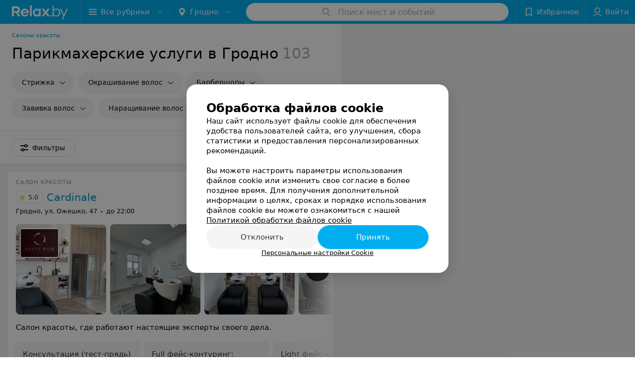

--- FILE ---
content_type: text/html; charset=utf-8
request_url: https://www.relax.by/cat/health/parikmaherskie/grodno/
body_size: 18798
content:
<!DOCTYPE html><html lang="ru"><head><title id="title">Парикмахерские услуги в Гродно – адреса и телефоны, карта проезда, цены от 15 руб</title><meta name="viewport" content="width=device-width, height=device-height, initial-scale=1.0, user-scalable=0, maximum-scale=1.0"><meta name="format-detection" content="telephone=no"><link rel="shortcut icon" href="https://static2.relax.by/common/images/favicons/favicon.ico"><link rel="icon" sizes="16x16 32x32 64x64" href="https://static2.relax.by/common/images/favicons/favicon.ico"><link rel="apple-touch-icon" sizes="120x120" href="https://static2.relax.by/common/images/favicons/favicon-120.png"><link rel="icon" type="image/png" sizes="16x16" href="https://static2.relax.by/common/images/favicons/favicon-16.png"><meta name="msapplication-TileImage" content="undefined"><meta name="msapplication-square70x70logo" content="https://static2.relax.by/common/images/favicons/favicon-70.png"><meta name="msapplication-square150x150logo" content="https://static2.relax.by/common/images/favicons/favicon-150.png"><meta name="msapplication-square310x310logo" content="https://static2.relax.by/common/images/favicons/favicon-310.png"><meta name="theme-color" content="#00aeef"><meta name="yandex-verification" content="0ec5473b59bf10e1"><meta name="google-site-verification" content="tP5-quZW2ooas5pxp3LYDx3m-eWdD8sNxyFR1U5kMgM"><link rel="preload stylesheet" as="style" type="text/css" href="https://static2.relax.by/catalog/css/bundle.a198992991a1c1bd3da4.css"><link rel="alternate" type="application/rss+xml" href="https://mag.relax.by/news-rss-feed.xml"><link rel="canonical" href="https://www.relax.by/cat/health/parikmaherskie/grodno/"><meta name="keywords" id="keywords"><meta name="description" content="Парикмахерские услуги в Гродно – адреса, телефоны  и ✔график работы, цены на Relax.by! ✀ Парикмахерские услуги в Гродно: адреса и схему проезда смотрите на карте." id="description"><link rel="next" href="https://www.relax.by/cat/health/parikmaherskie/grodno/?page=2"><script>window.yaContextCb = window.yaContextCb || []</script><script src="https://yandex.ru/ads/system/context.js" async></script></head><body itemscope itemtype="http://schema.org/WebPage"><script>function loadSVG() {
  loadSVG.i += 1;
  if (loadSVG.i > 5) return;
  var ajax = new XMLHttpRequest();
  ajax.overrideMimeType("image/svg+xml");
  ajax.open("GET", 'https://static2.relax.by/common/svg/symbol/icons.6w5DlJYbyS.svg', true);
  ajax.onload = function (e) {
    var div = document.createElement("div");
    div.innerHTML = ajax.responseText;
    document.body.insertBefore(div, document.body.childNodes[0]);
  }
  ajax.onerror = function() {
    loadSVG();
  }
  ajax.send();
}
loadSVG.i = 0;
</script><script>loadSVG();</script><div class="Main" id="root"><div class="Page Page--hasBanner Page--newCatalogStyle"><script type="application/ld+json">{"@context":"https://schema.org","@type":"Organization","name":"Портал о заведениях Минска и Беларуси Relax.by","legalName":"relax.by","description":"Всю информацию о заведениях Минска, Гомеля, Гродно, Витебска, Могилева, Бреста и других городов Беларуси вы найдете на Relax.by. Адреса, фото, отзывы, меню кафе, ресторанов, баров, салонов красоты, SPA и других заведений Минска и Беларуси на нашем портале","url":"https://www.relax.by","address":{"@type":"PostalAddress","addressCountry":"Республика Беларусь","addressLocality":"г. Минск","streetAddress":"улица Толбухина, 2, пом. 16","postalCode":"220012"},"sameAs":["https://www.instagram.com/relaxby/","https://t.me/relaxby_news","https://www.tiktok.com/@relax.byy?_t=8qpjHcqyVsM&_r=1"]}</script><script type="application/ld+json">{"@context":"https://schema.org","@type":"Place","geo":{"@type":"GeoCoordinates","latitude":53.925901,"longitude":27.6128132}}</script><div class="Banner"><div class="Banner__vertical"><span class="Spinner" aria-hidden="true"></span><svg aria-hidden="true" class="Icon Banner__close Icon--remove-sign Icon--huge"><use xlink:href="#icon-remove-sign"></use></svg></div></div><div class="Header__wrapper"><header class="Container Header"><a class="LogoLink" href="https://www.relax.by/main/grodno/" title="logo" aria-label="logo"><svg class="Logo Logo--header" title="logo"><use xlink:href="#icon-logo"></use></svg></a><div class="Header__leftPart"><div class="Header__categories"><div class="MenuItem Header__button MenuItem--withLeftIcon MenuItem--withRightIcon MenuItem--huge" role="button"><span class="MenuItem__text"><svg aria-hidden="true" class="Icon MenuItem__icon MenuItem__icon--left Icon--hamburger"><use xlink:href="#icon-hamburger"></use></svg><span>Все рубрики</span><svg aria-hidden="true" class="Icon MenuItem__icon MenuItem__icon--right Icon--menu-down"><use xlink:href="#icon-menu-down"></use></svg></span></div></div><div class="Header__cities"><div class="DropDown Header__dropDown DropDown--tick DropDown--huge" role="select"><svg aria-hidden="true" class="Icon Icon--city"><use xlink:href="#icon-city"></use></svg><svg class="Icon Icon--menu"><use xlink:href="#icon-menu-down"></use></svg><span title="Гродно" class="DropDown__text u-ellipsis">Гродно</span></div></div></div><div class="SearchContainer__wrapper"><div class="SearchContainer"><div class="Search Search--outModal"><form><div class="Search__placeholder"><span class="Search__iconWrapper"><svg aria-hidden="true" class="Icon Search__icon Icon--search"><use xlink:href="#icon-search"></use></svg></span><span class="Search__placeholder--text">Поиск мест и событий</span></div><div class="Search__inputWrapper"><input type="text" id="search_open" value="" class="Search__input" disabled=""/></div></form></div><div class="SearchModal Overlay--animation"><div class="SearchContent__body"><div class="SearchContent"><div class="SearchResults"><ul class="SearchResults__items"></ul></div></div></div></div></div></div><div class="Header__rightPart"><div class="HeaderButton HeaderButton--search HeaderButton--withIcon"><span class="HeaderButton__item"><span class="HeaderButton__icon"><svg aria-hidden="true" class="Icon Icon--search-header Icon--massive"><use xlink:href="#icon-search-header"></use></svg></span><span class="HeaderButton__text"></span></span></div><div class="HeaderButton HeaderButton--favotites u-hidden-small-down HeaderButton--withIcon"><a href="https://www.relax.by/profile/favorites/" class="HeaderButton__item"><span class="HeaderButton__icon"><svg aria-hidden="true" class="Icon Icon--favorites-header Icon--massive"><use xlink:href="#icon-favorites-header"></use></svg></span><span class="HeaderButton__text">Избранное</span></a></div><div class="DropDown UserBar UserBar__dropdown Header__dropDown  u-hidden-small-up DropDown--tick DropDown--huge" role="select"><svg aria-hidden="true" class="Icon Icon--user-header"><use xlink:href="#icon-user-header"></use></svg><svg class="Icon Icon--menu"><use xlink:href="#icon-menu-down"></use></svg><span title="Войти" class="DropDown__text u-ellipsis">Войти</span></div><div class="HeaderButton UserBar UserBar__button  u-hidden-small-down HeaderButton--withIcon"><a href="https://www.relax.by/auth/login/" class="HeaderButton__item"><span class="HeaderButton__icon"><svg aria-hidden="true" class="Icon Icon--user-header Icon--massive"><use xlink:href="#icon-user-header"></use></svg></span><span class="HeaderButton__text">Войти</span></a></div></div></header></div><div class="Container CatalogNav__container"><ol class="Breadcrumbs CatalogNav__breadcrumbs" itemType="http://schema.org/BreadcrumbList" itemscope=""><li class="Breadcrumbs__item" itemProp="itemListElement" itemscope="" itemType="http://schema.org/ListItem"><a class="Breadcrumbs__text Link Link--shade--32 Link--colored Link--primary" href="https://www.relax.by/cat/health/beauty/grodno/" itemProp="item"><span itemProp="name">Салоны красоты</span></a><meta itemProp="position" content="1"/></li></ol><div style="-webkit-flex:0 1 auto;-ms-flex:0 1 auto;flex:0 1 auto;-webkit-order:0;-ms-flex-order:0;order:0" class="flexContainer flexWrap--nowrap justifyContent--space-between alignItems--center alignContent--stretch flexDirection--row alignSelf--auto CatalogNav__header"><div class="CatalogNav__title"><h1 class="CatalogNav__heading u-paddingRight--2x">Парикмахерские услуги в Гродно</h1><span class="CatalogNav__count u-grayLightest">103</span></div></div><div class="FastLinks--scrollContainer"><div class="NowrapList ButtonToolbar FastLinks NowrapList--closed"><div class="FastLinks__item"><a class="Button FastLinks__DropDown FastLinks__button Button Button--big  Button--big" href="https://www.relax.by/list/parikmaherskie-strizhka/grodno/"><svg aria-hidden="true" class="Icon Icon--dropdownFastLink Icon--big"><use xlink:href="#icon-dropdownFastLink"></use></svg><span class="Button__text">Стрижка</span></a><div class="FastLinks__DropDownList--inline"><a href="https://www.relax.by/list/parikmaherskie-strizhka/grodno/" class="FastLinks__DropDownItem FastLinks__DropDownItem--title">Стрижка<svg aria-hidden="true" class="Icon FastLinks__DropDownItemButton Icon--menu-right"><use xlink:href="#icon-menu-right"></use></svg></a><a href="https://www.relax.by/list/parikmaherskie-zhenskaja-strizhka/grodno/" class="FastLinks__DropDownItem FastLinks__DropDownItem--markerType">Женская стрижка<svg aria-hidden="true" class="Icon FastLinks__DropDownItemButton Icon--menu-right"><use xlink:href="#icon-menu-right"></use></svg></a><a href="https://www.relax.by/list/parikmaherskie-muzhskaja-strizhka/grodno/" class="FastLinks__DropDownItem FastLinks__DropDownItem--markerType">Мужские стрижки<svg aria-hidden="true" class="Icon FastLinks__DropDownItemButton Icon--menu-right"><use xlink:href="#icon-menu-right"></use></svg></a><a href="https://www.relax.by/list/parikmaherskie-detskije-strizhki/grodno/" class="FastLinks__DropDownItem FastLinks__DropDownItem--markerType">Детские стрижки<svg aria-hidden="true" class="Icon FastLinks__DropDownItemButton Icon--menu-right"><use xlink:href="#icon-menu-right"></use></svg></a></div></div><div class="FastLinks__item"><a class="Button FastLinks__DropDown FastLinks__button Button Button--big  Button--big" href="https://www.relax.by/list/parikmaherskie-okrashivanije-volos/grodno/"><svg aria-hidden="true" class="Icon Icon--dropdownFastLink Icon--big"><use xlink:href="#icon-dropdownFastLink"></use></svg><span class="Button__text">Окрашивание волос</span></a><div class="FastLinks__DropDownList--inline"><a href="https://www.relax.by/list/parikmaherskie-okrashivanije-volos/grodno/" class="FastLinks__DropDownItem FastLinks__DropDownItem--title">Окрашивание волос<svg aria-hidden="true" class="Icon FastLinks__DropDownItemButton Icon--menu-right"><use xlink:href="#icon-menu-right"></use></svg></a><a href="https://www.relax.by/list/parikmaherskie-okrashivanije-v-odin-ton/grodno/" class="FastLinks__DropDownItem FastLinks__DropDownItem--markerType">Однотонное окрашивание<svg aria-hidden="true" class="Icon FastLinks__DropDownItemButton Icon--menu-right"><use xlink:href="#icon-menu-right"></use></svg></a><a href="https://www.relax.by/list/parikmaherskie-slozhnoe-okrashivanie/grodno/" class="FastLinks__DropDownItem FastLinks__DropDownItem--markerType">Сложное окрашивание волос<svg aria-hidden="true" class="Icon FastLinks__DropDownItemButton Icon--menu-right"><use xlink:href="#icon-menu-right"></use></svg></a><a href="https://www.relax.by/list/parikmaherskie-okrashivanije-kornej/grodno/" class="FastLinks__DropDownItem FastLinks__DropDownItem--markerType">Окрашивание корней<svg aria-hidden="true" class="Icon FastLinks__DropDownItemButton Icon--menu-right"><use xlink:href="#icon-menu-right"></use></svg></a><a href="https://www.relax.by/list/parikmaherskie-melirovanije-volos/grodno/" class="FastLinks__DropDownItem FastLinks__DropDownItem--markerType">Мелирование волос<svg aria-hidden="true" class="Icon FastLinks__DropDownItemButton Icon--menu-right"><use xlink:href="#icon-menu-right"></use></svg></a><a href="https://www.relax.by/list/parikmaherskie-osvetlenije-volos/grodno/" class="FastLinks__DropDownItem FastLinks__DropDownItem--markerType">Осветление волос<svg aria-hidden="true" class="Icon FastLinks__DropDownItemButton Icon--menu-right"><use xlink:href="#icon-menu-right"></use></svg></a><a href="https://www.relax.by/list/parikmaherskie-dekapirovanije-volos/grodno/" class="FastLinks__DropDownItem FastLinks__DropDownItem--markerType">Декапирование волос<svg aria-hidden="true" class="Icon FastLinks__DropDownItemButton Icon--menu-right"><use xlink:href="#icon-menu-right"></use></svg></a><a href="https://www.relax.by/list/okrashivaniye-volos-dlya-muzhchin/grodno/" class="FastLinks__DropDownItem FastLinks__DropDownItem--markerType">Окрашивание волос для мужчин<svg aria-hidden="true" class="Icon FastLinks__DropDownItemButton Icon--menu-right"><use xlink:href="#icon-menu-right"></use></svg></a></div></div><div class="FastLinks__item"><a class="Button FastLinks__DropDown FastLinks__button Button Button--big  Button--big" href="https://www.relax.by/cat/health/barbershop/grodno/"><svg aria-hidden="true" class="Icon Icon--dropdownFastLink Icon--big"><use xlink:href="#icon-dropdownFastLink"></use></svg><span class="Button__text">Барбершопы</span></a><div class="FastLinks__DropDownList--inline"><a href="https://www.relax.by/cat/health/barbershop/grodno/" class="FastLinks__DropDownItem FastLinks__DropDownItem--title">Барбершопы<svg aria-hidden="true" class="Icon FastLinks__DropDownItemButton Icon--menu-right"><use xlink:href="#icon-menu-right"></use></svg></a><a href="https://www.relax.by/list/parikmaherskie-muzhskaja-strizhka/grodno/" class="FastLinks__DropDownItem FastLinks__DropDownItem--markerType">Мужские стрижки<svg aria-hidden="true" class="Icon FastLinks__DropDownItemButton Icon--menu-right"><use xlink:href="#icon-menu-right"></use></svg></a><a href="https://www.relax.by/list/parikmaherskie-strizhka-borody/grodno/" class="FastLinks__DropDownItem FastLinks__DropDownItem--markerType">Стрижка бороды<svg aria-hidden="true" class="Icon FastLinks__DropDownItemButton Icon--menu-right"><use xlink:href="#icon-menu-right"></use></svg></a><a href="https://www.relax.by/list/parikmaherskie-strizhka-usov/grodno/" class="FastLinks__DropDownItem FastLinks__DropDownItem--markerType">Стрижка усов<svg aria-hidden="true" class="Icon FastLinks__DropDownItemButton Icon--menu-right"><use xlink:href="#icon-menu-right"></use></svg></a><a href="https://www.relax.by/list/brite-opasnoj-britvoj/grodno/" class="FastLinks__DropDownItem FastLinks__DropDownItem--markerType">Бритье опасной бритвой<svg aria-hidden="true" class="Icon FastLinks__DropDownItemButton Icon--menu-right"><use xlink:href="#icon-menu-right"></use></svg></a><a href="https://www.relax.by/list/kamuflyazh-sediny/grodno/" class="FastLinks__DropDownItem FastLinks__DropDownItem--markerType">Мужской камуфляж седины<svg aria-hidden="true" class="Icon FastLinks__DropDownItemButton Icon--menu-right"><use xlink:href="#icon-menu-right"></use></svg></a><a href="https://www.relax.by/list/parikmaherskie-muzhskije-ukladki/grodno/" class="FastLinks__DropDownItem FastLinks__DropDownItem--markerType">Мужская укладка волос<svg aria-hidden="true" class="Icon FastLinks__DropDownItemButton Icon--menu-right"><use xlink:href="#icon-menu-right"></use></svg></a><a href="https://www.relax.by/list/muzhskaya-zavivka-volos/grodno/" class="FastLinks__DropDownItem FastLinks__DropDownItem--markerType">Мужская завивка волос<svg aria-hidden="true" class="Icon FastLinks__DropDownItemButton Icon--menu-right"><use xlink:href="#icon-menu-right"></use></svg></a><a href="https://www.relax.by/list/parikmaherskie-modelirovanie-borody/grodno/" class="FastLinks__DropDownItem FastLinks__DropDownItem--markerType">Моделирование бороды<svg aria-hidden="true" class="Icon FastLinks__DropDownItemButton Icon--menu-right"><use xlink:href="#icon-menu-right"></use></svg></a><a href="https://www.relax.by/cat/holiday/certificates-shops-barbershop/grodno/" class="FastLinks__DropDownItem FastLinks__DropDownItem--markerType">Подарочные сертификаты в барбершопы<svg aria-hidden="true" class="Icon FastLinks__DropDownItemButton Icon--menu-right"><use xlink:href="#icon-menu-right"></use></svg></a></div></div><div class="FastLinks__item"><a class="Button FastLinks__DropDown FastLinks__button Button Button--big  Button--big" href="https://www.relax.by/list/parikmaherskie-zavivka-volos/grodno/"><svg aria-hidden="true" class="Icon Icon--dropdownFastLink Icon--big"><use xlink:href="#icon-dropdownFastLink"></use></svg><span class="Button__text">Завивка волос</span></a><div class="FastLinks__DropDownList--inline"><a href="https://www.relax.by/list/parikmaherskie-zavivka-volos/grodno/" class="FastLinks__DropDownItem FastLinks__DropDownItem--title">Завивка волос<svg aria-hidden="true" class="Icon FastLinks__DropDownItemButton Icon--menu-right"><use xlink:href="#icon-menu-right"></use></svg></a><a href="https://www.relax.by/list/parikmaherskie-himicheskaja-zavivka-volos/grodno/" class="FastLinks__DropDownItem FastLinks__DropDownItem--markerType">Химическая завивка волос<svg aria-hidden="true" class="Icon FastLinks__DropDownItemButton Icon--menu-right"><use xlink:href="#icon-menu-right"></use></svg></a><a href="https://www.relax.by/list/parikmaherskie-biozavivka-volos/grodno/" class="FastLinks__DropDownItem FastLinks__DropDownItem--markerType">Биозавивка волос<svg aria-hidden="true" class="Icon FastLinks__DropDownItemButton Icon--menu-right"><use xlink:href="#icon-menu-right"></use></svg></a><a href="https://www.relax.by/list/parikmaherskie-prikornevaja-khimicheskaja-zavivka/grodno/" class="FastLinks__DropDownItem FastLinks__DropDownItem--markerType">Прикорневая завивка волос<svg aria-hidden="true" class="Icon FastLinks__DropDownItemButton Icon--menu-right"><use xlink:href="#icon-menu-right"></use></svg></a><a href="https://www.relax.by/list/muzhskaya-zavivka-volos/grodno/" class="FastLinks__DropDownItem FastLinks__DropDownItem--markerType">Мужская завивка волос<svg aria-hidden="true" class="Icon FastLinks__DropDownItemButton Icon--menu-right"><use xlink:href="#icon-menu-right"></use></svg></a></div></div><div class="FastLinks__item"><a class="Button FastLinks__DropDown FastLinks__button Button Button--big  Button--big" href="https://www.relax.by/list/parikmaherskie-narashhivanije-volos/grodno/"><svg aria-hidden="true" class="Icon Icon--dropdownFastLink Icon--big"><use xlink:href="#icon-dropdownFastLink"></use></svg><span class="Button__text">Наращивание волос</span></a><div class="FastLinks__DropDownList--inline"><a href="https://www.relax.by/list/parikmaherskie-narashhivanije-volos/grodno/" class="FastLinks__DropDownItem FastLinks__DropDownItem--title">Наращивание волос<svg aria-hidden="true" class="Icon FastLinks__DropDownItemButton Icon--menu-right"><use xlink:href="#icon-menu-right"></use></svg></a><a href="https://www.relax.by/list/parikmaherskie-lentochnoje-kholodnoje-narashhivanije-volos/grodno/" class="FastLinks__DropDownItem FastLinks__DropDownItem--markerType">Ленточное холодное наращивание волос<svg aria-hidden="true" class="Icon FastLinks__DropDownItemButton Icon--menu-right"><use xlink:href="#icon-menu-right"></use></svg></a><a href="https://www.relax.by/list/parikmaherskie-kapsulynoje-goryacheje-narashhivanije-volos/grodno/" class="FastLinks__DropDownItem FastLinks__DropDownItem--markerType">Капсульное горячее наращивание волос<svg aria-hidden="true" class="Icon FastLinks__DropDownItemButton Icon--menu-right"><use xlink:href="#icon-menu-right"></use></svg></a><a href="https://www.relax.by/list/parikmaherskie-japonskoje-narashhivanije-volos/grodno/" class="FastLinks__DropDownItem FastLinks__DropDownItem--markerType">Японское наращивание волос<svg aria-hidden="true" class="Icon FastLinks__DropDownItemButton Icon--menu-right"><use xlink:href="#icon-menu-right"></use></svg></a><a href="https://www.relax.by/list/parikmaherskie-mikronarashhivanije-volos/grodno/" class="FastLinks__DropDownItem FastLinks__DropDownItem--markerType">Микронаращивание волос<svg aria-hidden="true" class="Icon FastLinks__DropDownItemButton Icon--menu-right"><use xlink:href="#icon-menu-right"></use></svg></a><a href="https://www.relax.by/list/parikmaherskie-ulytrazvukovoje-narashhivanije-volos/grodno/" class="FastLinks__DropDownItem FastLinks__DropDownItem--markerType">Ультразвуковое наращивание волос<svg aria-hidden="true" class="Icon FastLinks__DropDownItemButton Icon--menu-right"><use xlink:href="#icon-menu-right"></use></svg></a><a href="https://www.relax.by/list/parikmaherskie-perekapsulyacija-naroshhennyh-volos/grodno/" class="FastLinks__DropDownItem FastLinks__DropDownItem--markerType">Коррекция нарощенных волос<svg aria-hidden="true" class="Icon FastLinks__DropDownItemButton Icon--menu-right"><use xlink:href="#icon-menu-right"></use></svg></a></div></div><div class="FastLinks__item"><a class="Button FastLinks__DropDown FastLinks__button Button Button--big  Button--big" href="https://www.relax.by/list/parikmaherskie-pricheski/grodno/"><svg aria-hidden="true" class="Icon Icon--dropdownFastLink Icon--big"><use xlink:href="#icon-dropdownFastLink"></use></svg><span class="Button__text">Прически</span></a><div class="FastLinks__DropDownList--inline"><a href="https://www.relax.by/list/parikmaherskie-pricheski/grodno/" class="FastLinks__DropDownItem FastLinks__DropDownItem--title">Прически<svg aria-hidden="true" class="Icon FastLinks__DropDownItemButton Icon--menu-right"><use xlink:href="#icon-menu-right"></use></svg></a><a href="https://www.relax.by/list/parikmaherskie-pricheska-na-korotkije-volosy/grodno/" class="FastLinks__DropDownItem FastLinks__DropDownItem--markerType">Прическа на короткие волосы<svg aria-hidden="true" class="Icon FastLinks__DropDownItemButton Icon--menu-right"><use xlink:href="#icon-menu-right"></use></svg></a><a href="https://www.relax.by/list/parikmaherskie-pricheska-na-srednije-volosy/grodno/" class="FastLinks__DropDownItem FastLinks__DropDownItem--markerType">Прическа на средние волосы<svg aria-hidden="true" class="Icon FastLinks__DropDownItemButton Icon--menu-right"><use xlink:href="#icon-menu-right"></use></svg></a><a href="https://www.relax.by/list/parikmaherskie-pricheska-na-dlinnyje-volosy/grodno/" class="FastLinks__DropDownItem FastLinks__DropDownItem--markerType">Прическа на длинные волосы<svg aria-hidden="true" class="Icon FastLinks__DropDownItemButton Icon--menu-right"><use xlink:href="#icon-menu-right"></use></svg></a><a href="https://www.relax.by/list/parikmaherskie-pricheska-na-vypusknoj/grodno/" class="FastLinks__DropDownItem FastLinks__DropDownItem--markerType">Прическа на выпускной<svg aria-hidden="true" class="Icon FastLinks__DropDownItemButton Icon--menu-right"><use xlink:href="#icon-menu-right"></use></svg></a><a href="https://www.relax.by/list/parikmaherskie-detskije-pricheski/grodno/" class="FastLinks__DropDownItem FastLinks__DropDownItem--markerType">Детские прически<svg aria-hidden="true" class="Icon FastLinks__DropDownItemButton Icon--menu-right"><use xlink:href="#icon-menu-right"></use></svg></a><a href="https://www.relax.by/list/parikmaherskie-pricheski-vechernije/grodno/" class="FastLinks__DropDownItem FastLinks__DropDownItem--markerType">Вечерние прически<svg aria-hidden="true" class="Icon FastLinks__DropDownItemButton Icon--menu-right"><use xlink:href="#icon-menu-right"></use></svg></a><a href="https://www.relax.by/list/parikmaherskie-ukladka/grodno/" class="FastLinks__DropDownItem FastLinks__DropDownItem--markerType">Укладка волос<svg aria-hidden="true" class="Icon FastLinks__DropDownItemButton Icon--menu-right"><use xlink:href="#icon-menu-right"></use></svg></a><a href="https://www.relax.by/list/parikmaherskie-kosy/grodno/" class="FastLinks__DropDownItem FastLinks__DropDownItem--markerType">Плетение косы<svg aria-hidden="true" class="Icon FastLinks__DropDownItemButton Icon--menu-right"><use xlink:href="#icon-menu-right"></use></svg></a></div></div><div class="FastLinks__item"><a class="Button FastLinks__DropDown FastLinks__button Button Button--big  Button--big" href="https://www.relax.by/list/parikmaherskie-laminirovanije-volos/grodno/"><svg aria-hidden="true" class="Icon Icon--dropdownFastLink Icon--big"><use xlink:href="#icon-dropdownFastLink"></use></svg><span class="Button__text">Ламинирование волос</span></a><div class="FastLinks__DropDownList--inline"><a href="https://www.relax.by/list/parikmaherskie-laminirovanije-volos/grodno/" class="FastLinks__DropDownItem FastLinks__DropDownItem--title">Ламинирование волос<svg aria-hidden="true" class="Icon FastLinks__DropDownItemButton Icon--menu-right"><use xlink:href="#icon-menu-right"></use></svg></a><a href="https://www.relax.by/list/laminirovanie-korotkih-volos/grodno/" class="FastLinks__DropDownItem FastLinks__DropDownItem--markerType">Ламинирование коротких волос<svg aria-hidden="true" class="Icon FastLinks__DropDownItemButton Icon--menu-right"><use xlink:href="#icon-menu-right"></use></svg></a><a href="https://www.relax.by/list/laminirovanie-srednih-volos/grodno/" class="FastLinks__DropDownItem FastLinks__DropDownItem--markerType">Ламинирование средних волос<svg aria-hidden="true" class="Icon FastLinks__DropDownItemButton Icon--menu-right"><use xlink:href="#icon-menu-right"></use></svg></a><a href="https://www.relax.by/list/laminirovanie-dlinnyh-volos/grodno/" class="FastLinks__DropDownItem FastLinks__DropDownItem--markerType">Ламинирование длинных волос<svg aria-hidden="true" class="Icon FastLinks__DropDownItemButton Icon--menu-right"><use xlink:href="#icon-menu-right"></use></svg></a><a href="https://www.relax.by/list/parikmaherskie-laminirovanije-volos-lebel/grodno/" class="FastLinks__DropDownItem FastLinks__DropDownItem--markerType">Ламинирование волос Lebel<svg aria-hidden="true" class="Icon FastLinks__DropDownItemButton Icon--menu-right"><use xlink:href="#icon-menu-right"></use></svg></a><a href="https://www.relax.by/list/parikmaherskie-japonskoje-laminirovanije-volos/grodno/" class="FastLinks__DropDownItem FastLinks__DropDownItem--markerType">Японское ламинирование волос<svg aria-hidden="true" class="Icon FastLinks__DropDownItemButton Icon--menu-right"><use xlink:href="#icon-menu-right"></use></svg></a><a href="https://www.relax.by/list/parikmaherskie-biolaminirovanije-volos/grodno/" class="FastLinks__DropDownItem FastLinks__DropDownItem--markerType">Биоламинирование волос<svg aria-hidden="true" class="Icon FastLinks__DropDownItemButton Icon--menu-right"><use xlink:href="#icon-menu-right"></use></svg></a></div></div><div class="FastLinks__item"><a class="Button FastLinks__DropDown FastLinks__button Button Button--big  Button--big" href="https://www.relax.by/list/parikmaherskie-vypryamlenije-volos/grodno/"><svg aria-hidden="true" class="Icon Icon--dropdownFastLink Icon--big"><use xlink:href="#icon-dropdownFastLink"></use></svg><span class="Button__text">Выпрямление волос</span></a><div class="FastLinks__DropDownList--inline"><a href="https://www.relax.by/list/parikmaherskie-vypryamlenije-volos/grodno/" class="FastLinks__DropDownItem FastLinks__DropDownItem--title">Выпрямление волос<svg aria-hidden="true" class="Icon FastLinks__DropDownItemButton Icon--menu-right"><use xlink:href="#icon-menu-right"></use></svg></a><a href="https://www.relax.by/list/parikmaherskie-keratinovoje-vypryamlenije-volos/grodno/" class="FastLinks__DropDownItem FastLinks__DropDownItem--markerType">Кератиновое выпрямление волос<svg aria-hidden="true" class="Icon FastLinks__DropDownItemButton Icon--menu-right"><use xlink:href="#icon-menu-right"></use></svg></a><a href="https://www.relax.by/list/parikmaherskie-brazilyskoje-vypryamlenije-volos/grodno/" class="FastLinks__DropDownItem FastLinks__DropDownItem--markerType">Бразильское выпрямление волос<svg aria-hidden="true" class="Icon FastLinks__DropDownItemButton Icon--menu-right"><use xlink:href="#icon-menu-right"></use></svg></a><a href="https://www.relax.by/list/vypryamlenie-dlinnyh-volos/grodno/" class="FastLinks__DropDownItem FastLinks__DropDownItem--markerType">Выпрямление длинных волос<svg aria-hidden="true" class="Icon FastLinks__DropDownItemButton Icon--menu-right"><use xlink:href="#icon-menu-right"></use></svg></a><a href="https://www.relax.by/list/vypryamlenie-korotkih-volos/grodno/" class="FastLinks__DropDownItem FastLinks__DropDownItem--markerType">Выпрямление коротких волос<svg aria-hidden="true" class="Icon FastLinks__DropDownItemButton Icon--menu-right"><use xlink:href="#icon-menu-right"></use></svg></a><a href="https://www.relax.by/list/vypryamlenie-srednih-volos/grodno/" class="FastLinks__DropDownItem FastLinks__DropDownItem--markerType">Выпрямление средних волос<svg aria-hidden="true" class="Icon FastLinks__DropDownItemButton Icon--menu-right"><use xlink:href="#icon-menu-right"></use></svg></a><a href="https://www.relax.by/list/parikmaherskie-nanoplastika-volos/grodno/" class="FastLinks__DropDownItem FastLinks__DropDownItem--markerType">Нанопластика волос<svg aria-hidden="true" class="Icon FastLinks__DropDownItemButton Icon--menu-right"><use xlink:href="#icon-menu-right"></use></svg></a></div></div><div class="FastLinks__item"><a class="Button FastLinks__DropDown FastLinks__button Button Button--big  Button--big" href="https://www.relax.by/list/parikmaherskie-vosstanovlenije-volos/grodno/"><svg aria-hidden="true" class="Icon Icon--dropdownFastLink Icon--big"><use xlink:href="#icon-dropdownFastLink"></use></svg><span class="Button__text">Восстановление волос</span></a><div class="FastLinks__DropDownList--inline"><a href="https://www.relax.by/list/parikmaherskie-vosstanovlenije-volos/grodno/" class="FastLinks__DropDownItem FastLinks__DropDownItem--title">Восстановление волос<svg aria-hidden="true" class="Icon FastLinks__DropDownItemButton Icon--menu-right"><use xlink:href="#icon-menu-right"></use></svg></a><a href="https://www.relax.by/list/parikmaherskie-ekranirovanije-volos/grodno/" class="FastLinks__DropDownItem FastLinks__DropDownItem--markerType">Экранирование волос<svg aria-hidden="true" class="Icon FastLinks__DropDownItemButton Icon--menu-right"><use xlink:href="#icon-menu-right"></use></svg></a><a href="https://www.relax.by/list/parikmaherskie-polirovka-volos/grodno/" class="FastLinks__DropDownItem FastLinks__DropDownItem--markerType">Полировка волос<svg aria-hidden="true" class="Icon FastLinks__DropDownItemButton Icon--menu-right"><use xlink:href="#icon-menu-right"></use></svg></a><a href="https://www.relax.by/list/parikmaherskie-botoks-dlya-volos/grodno/" class="FastLinks__DropDownItem FastLinks__DropDownItem--markerType">Ботокс для волос<svg aria-hidden="true" class="Icon FastLinks__DropDownItemButton Icon--menu-right"><use xlink:href="#icon-menu-right"></use></svg></a><a href="https://www.relax.by/list/parikmaherskie-rekonstruktsiya-volos/grodno/" class="FastLinks__DropDownItem FastLinks__DropDownItem--markerType">Реконструкция волос<svg aria-hidden="true" class="Icon FastLinks__DropDownItemButton Icon--menu-right"><use xlink:href="#icon-menu-right"></use></svg></a><a href="https://www.relax.by/list/parikmaherskie-glazirovanije-volos/grodno/" class="FastLinks__DropDownItem FastLinks__DropDownItem--markerType">Глазирование волос<svg aria-hidden="true" class="Icon FastLinks__DropDownItemButton Icon--menu-right"><use xlink:href="#icon-menu-right"></use></svg></a><a href="https://www.relax.by/list/parikmaherskie-illyuminirovanije-volos/grodno/" class="FastLinks__DropDownItem FastLinks__DropDownItem--markerType">Иллюминирование волос<svg aria-hidden="true" class="Icon FastLinks__DropDownItemButton Icon--menu-right"><use xlink:href="#icon-menu-right"></use></svg></a><a href="https://www.relax.by/list/cosmetology-piling-kozhi-golovy/grodno/" class="FastLinks__DropDownItem FastLinks__DropDownItem--markerType">Пилинг кожи головы<svg aria-hidden="true" class="Icon FastLinks__DropDownItemButton Icon--menu-right"><use xlink:href="#icon-menu-right"></use></svg></a><a href="https://www.relax.by/list/parikmaherskie-lechenije-volos/grodno/" class="FastLinks__DropDownItem FastLinks__DropDownItem--markerType">Лечение волос<svg aria-hidden="true" class="Icon FastLinks__DropDownItemButton Icon--menu-right"><use xlink:href="#icon-menu-right"></use></svg></a></div></div><button class="Button FastLinks__toggle FastLinks__toggleUnwrap Button--big" style="display:none"><svg aria-hidden="true" class="Icon Icon--option-filter"><use xlink:href="#icon-option-filter"></use></svg></button><button class="Button FastLinks__toggle Button--big" style="display:none"><span class="Button__text">Свернуть</span></button></div><div class="TopRubricator__DropDown TopRubricator__DropDown--big" role="select"><svg aria-hidden="true" class="Icon Icon--dropdown"><use xlink:href="#icon-dropdown"></use></svg><span class="TopRubricator__DropDown__text"></span></div></div></div><div class="FilterToolbarWrapper"><div class="FilterToolbarContainer"><div class="FilterToolbar"><div class="FilterToolbar__filters FilterToolbar--desktop"><div class="FilterToolbar__filterItem FilterToolbar__toggleMap"><button class="Button FilterToolbar__roundedButton Button--white Button--round"><svg aria-hidden="true" class="Icon Icon--location-marker"><use xlink:href="#icon-location-marker"></use></svg><span class="Button__text">Карта</span></button></div><div class="FilterToolbar__filterItem"><div class="MenuItem FilterToolbar__allFiltersButton  MenuItem--button MenuItem--withLeftIcon" role="button"><span class="MenuItem__text"><svg aria-hidden="true" class="Icon MenuItem__icon MenuItem__icon--left Icon--settings"><use xlink:href="#icon-settings"></use></svg>Фильтры</span></div></div></div></div></div></div><div class="FilterToolbar__filters-falsePanel"></div><div class=" Fab Fab--big Fab--white Fab--shadow FilterToolbar__allFiltersMap "><svg aria-hidden="true" class="Icon Icon--settings Icon--massive"><use xlink:href="#icon-settings"></use></svg></div><div class="flexContainer flexWrap--nowrap justifyContent--flex-start alignItems--flex-start alignContent--stretch flexDirection--row Content" id="Content"><main class="MainContent"><div><div class="MainContent__paper MainContent__default"><div class="PlaceListWrapper"><div class="PlaceList"><div class="PlaceList__itemWrapper--content"><div data-index="0"></div><div class="PlaceList__itemWrapper"><div class="Place PlaceDefault body-1 --extended --hasImage --hasContactsButton --rounded"><a href="https://rozen-hair.relax.by/rubric/parikmaherskie/" target="_blank" class="Place__wholeLink"></a><div class="Place__contentWrapper"><div class="Place__type Place__type--top">Салон красоты</div><div class="Place__contentFluid"><div class="Panel Place__content"><div class="Place__content-inner"><div class="CatalogSlider"><div class="CatalogSlider__listWrapper"><div class="CatalogSlider__list"><div class="CatalogSlider__itemWrapper"><a class="CatalogSlider__item" href="https://rozen-hair.relax.by/rubric/parikmaherskie/" target="_blank"><img class="Image Image--loading CatalogSlider__itemImg" src="" srcSet="" data-src="https://ms1.relax.by/images/0eedcf93c9c03eb30e508f1345a121fd/thumb/w=182,h=182,q=80/catalog_place_photo_default/c4/18/51/c41851fb1970723ab255d5a5bc2c14be.jpg" data-srcset="https://ms1.relax.by/images/fe9097fefc6793a6f770d8ebb14ad0aa/thumb/w=364,h=364,q=34/catalog_place_photo_default/c4/18/51/c41851fb1970723ab255d5a5bc2c14be.jpg 2x" width="182" height="182" alt="Cardinale - фото 1" title="Cardinale фото 1, картинка 1"/><img class="Place__logoImage" src="https://ms1.relax.by/images/14ad37785107181d4b56c49be7dbbda8/resize/w=168,h=168,q=80/place_logo/87/f4/c6/87f4c63ff71dcf2382ffa3a416e77367.jpg" style="width:75px" alt="Cardinale - фото" title="Cardinale - фото, картинка лого"/></a></div><div class="CatalogSlider__itemWrapper"><a class="CatalogSlider__item" href="https://rozen-hair.relax.by/rubric/parikmaherskie/" target="_blank"><img class="Image Image--loading CatalogSlider__itemImg" src="" srcSet="" data-src="https://ms1.relax.by/images/0eedcf93c9c03eb30e508f1345a121fd/thumb/point=middle-center,w=182,h=182,q=80/place_gallery_photo/7c/18/7e/7c187ea9df42b816314bd9b6541d0c1f.jpg" data-srcset="https://ms1.relax.by/images/fe9097fefc6793a6f770d8ebb14ad0aa/thumb/point=middle-center,w=364,h=364,q=34/place_gallery_photo/7c/18/7e/7c187ea9df42b816314bd9b6541d0c1f.jpg 2x" width="182" height="182" alt="Cardinale - фото 2" title="Cardinale фото 2, картинка 2"/></a></div><div class="CatalogSlider__itemWrapper"><a class="CatalogSlider__item" href="https://rozen-hair.relax.by/rubric/parikmaherskie/" target="_blank"><img class="Image Image--loading CatalogSlider__itemImg" src="" srcSet="" data-src="https://ms1.relax.by/images/0eedcf93c9c03eb30e508f1345a121fd/thumb/point=middle-center,w=182,h=182,q=80/place_gallery_photo/69/3d/6b/693d6b71eb0319aab482d565b746a846.jpg" data-srcset="https://ms1.relax.by/images/fe9097fefc6793a6f770d8ebb14ad0aa/thumb/point=middle-center,w=364,h=364,q=34/place_gallery_photo/69/3d/6b/693d6b71eb0319aab482d565b746a846.jpg 2x" width="182" height="182" alt="Cardinale - фото 3" title="Cardinale фото 3, картинка 3"/></a></div><div class="CatalogSlider__itemWrapper"><a class="CatalogSlider__item" href="https://rozen-hair.relax.by/rubric/parikmaherskie/" target="_blank"><img class="Image Image--loading CatalogSlider__itemImg" src="" srcSet="" data-src="https://ms1.relax.by/images/0eedcf93c9c03eb30e508f1345a121fd/thumb/point=middle-center,w=182,h=182,q=80/place_gallery_photo/7f/f3/f7/7ff3f785fefc6024d9dc710a7d6dbdda.jpg" data-srcset="https://ms1.relax.by/images/fe9097fefc6793a6f770d8ebb14ad0aa/thumb/point=middle-center,w=364,h=364,q=34/place_gallery_photo/7f/f3/f7/7ff3f785fefc6024d9dc710a7d6dbdda.jpg 2x" width="182" height="182" alt="Cardinale - фото 4" title="Cardinale фото 4, картинка 4"/></a></div><div class="CatalogSlider__itemWrapper"><a class="CatalogSlider__item" href="https://rozen-hair.relax.by/rubric/parikmaherskie/" target="_blank"><img class="Image Image--loading CatalogSlider__itemImg" src="" srcSet="" data-src="https://ms1.relax.by/images/0eedcf93c9c03eb30e508f1345a121fd/thumb/point=middle-center,w=182,h=182,q=80/place_gallery_photo/ae/5d/68/ae5d684cd4bd11d156dc7a5951ee80ad.jpg" data-srcset="https://ms1.relax.by/images/fe9097fefc6793a6f770d8ebb14ad0aa/thumb/point=middle-center,w=364,h=364,q=34/place_gallery_photo/ae/5d/68/ae5d684cd4bd11d156dc7a5951ee80ad.jpg 2x" width="182" height="182" alt="Cardinale - фото 5" title="Cardinale фото 5, картинка 5"/></a></div><div class="CatalogSlider__itemWrapper"><a class="CatalogSlider__item" href="https://rozen-hair.relax.by/rubric/parikmaherskie/" target="_blank"><img class="Image Image--loading CatalogSlider__itemImg" src="" srcSet="" data-src="https://ms1.relax.by/images/0eedcf93c9c03eb30e508f1345a121fd/thumb/point=middle-center,w=182,h=182,q=80/place_gallery_photo/86/bf/7e/86bf7e2433f0e5c1be62f755a68daa2a.jpg" data-srcset="https://ms1.relax.by/images/fe9097fefc6793a6f770d8ebb14ad0aa/thumb/point=middle-center,w=364,h=364,q=34/place_gallery_photo/86/bf/7e/86bf7e2433f0e5c1be62f755a68daa2a.jpg 2x" width="182" height="182" alt="Cardinale - фото 6" title="Cardinale фото 6, картинка 6"/></a></div><div class="CatalogSlider__itemWrapper CatalogSlider__itemWrapper--all"><a class="CatalogSlider__item CatalogSlider__item--all" href="https://rozen-hair.relax.by/rubric/parikmaherskie/" target="_blank"><svg aria-hidden="true" class="Icon Icon--menu"><use xlink:href="#icon-menu"></use></svg><span class="Body-1 small">Подробнее<svg aria-hidden="true" class="Icon Icon--menu-right"><use xlink:href="#icon-menu-right"></use></svg></span></a></div></div></div><div class="CatalogSlider__control CatalogSlider__control--prev "><button class="Fab Fab--huge Fab--black"><svg aria-hidden="true" class="Icon Icon--swipe-gallery-arrow"><use xlink:href="#icon-swipe-gallery-arrow"></use></svg></button></div><div class="CatalogSlider__control CatalogSlider__control--next "><button class="Fab Fab--huge Fab--black"><svg aria-hidden="true" class="Icon Icon--swipe-gallery-arrow"><use xlink:href="#icon-swipe-gallery-arrow"></use></svg></button></div></div></div></div></div><div class="Place__header --right"><div class="Place__headerContent"><div class="Place__titleWrapper"><div class="Place__mainTitle"><a class="Place__rating" href="https://rozen-hair.relax.by/rubric/parikmaherskie/#reviews" target="_blank"><span class="StarRating StarRating--placeRating "><span class="StarRating__star"><svg aria-hidden="true" class="Icon Icon--gray Icon--star"><use xlink:href="#icon-star"></use></svg><span class="fill" style="width:100%"><svg aria-hidden="true" class="Icon Icon--yellow Icon--star"><use xlink:href="#icon-star"></use></svg></span></span><span>5.0</span></span></a><a class="Place__headerLink Place__title
                Link" href="https://rozen-hair.relax.by/rubric/parikmaherskie/" target="_blank" title="Cardinale" data-text="Cardinale">Cardinale</a></div></div><div class="Panel Place__content Place__content--address"><div class="Place__content-inner"><div class="Place__meta"><span class="Place__address Place__contentSub Place__address--clickable Place__address--hasNotDistance Link"><span class="Place__addressText">Гродно, ул. Ожешко, 47</span></span><span class="Place__time Place__contentSub Place__time--clickable Link" title="Закрыто"><span class="Place__timeWrapper"><span class="TimeMarker Place__timeMarker h6"></span>до 22:00</span></span></div></div></div></div></div><div class="Place__contentStatic"><div class="Place__description h6 small">Салон красоты, где работают настоящие эксперты своего дела.</div><div class="Panel Place__content Place__content--offers"><div class="Place__content-inner"><div class="PlacePrices --hasSlots --redesign"><div class="PlacePrices__listWrapper"><div class="PlacePrices__list"><div class="PlacePrices__itemWrapper"><span class="PlacePrices__item" target="_blank" title="Консультация (тест-прядь)"><span class="PlacePrices__itemTitle Body-1 small">Консультация (тест-прядь)</span><div><div class="PlacePrices__itemTextWrapper"><span class="PlacePrices__itemText">от 15 руб.</span></div><div class="IntegrationSlots__title ">Запись по телефону</div><div class="IntegrationSlots__wrapper"><button class="Button IntegrationSlots__slot --full Button--mini Button--white"><svg aria-hidden="true" class="Icon Icon--earphone"><use xlink:href="#icon-earphone"></use></svg><span class="Button__text">Записаться</span></button></div></div></span></div><div class="PlacePrices__itemWrapper"><span class="PlacePrices__item" target="_blank" title="Full фейс-контуринг: осветление и окрашивание прядей у лица, височной и затылочной зонах"><span class="PlacePrices__itemTitle Body-1 small">Full фейс-контуринг: осветление и окрашивание прядей у лица, височной и затылочной зонах</span><div><div class="PlacePrices__itemTextWrapper"><span class="PlacePrices__itemText">от 160 руб.</span></div><div class="IntegrationSlots__title ">Запись по телефону</div><div class="IntegrationSlots__wrapper"><button class="Button IntegrationSlots__slot --full Button--mini Button--white"><svg aria-hidden="true" class="Icon Icon--earphone"><use xlink:href="#icon-earphone"></use></svg><span class="Button__text">Записаться</span></button></div></div></span></div><div class="PlacePrices__itemWrapper"><span class="PlacePrices__item" target="_blank" title="Light фейс-контуринг: осветление и окрашивание прядей у лица"><span class="PlacePrices__itemTitle Body-1 small">Light фейс-контуринг: осветление и окрашивание прядей у лица</span><div><div class="PlacePrices__itemTextWrapper"><span class="PlacePrices__itemText">от 80 руб.</span></div><div class="IntegrationSlots__title ">Запись по телефону</div><div class="IntegrationSlots__wrapper"><button class="Button IntegrationSlots__slot --full Button--mini Button--white"><svg aria-hidden="true" class="Icon Icon--earphone"><use xlink:href="#icon-earphone"></use></svg><span class="Button__text">Записаться</span></button></div></div></span></div><div class="PlacePrices__itemWrapper"><span class="PlacePrices__item" target="_blank" title="Выход из блонда"><span class="PlacePrices__itemTitle Body-1 small">Выход из блонда</span><div><div class="PlacePrices__itemTextWrapper"><span class="PlacePrices__itemText">от 140 руб.</span></div><div class="IntegrationSlots__title ">Запись по телефону</div><div class="IntegrationSlots__wrapper"><button class="Button IntegrationSlots__slot --full Button--mini Button--white"><svg aria-hidden="true" class="Icon Icon--earphone"><use xlink:href="#icon-earphone"></use></svg><span class="Button__text">Записаться</span></button></div></div></span></div><div class="PlacePrices__itemWrapper"><span class="PlacePrices__item" target="_blank" title="Однотонное окрашивание в авторской технике (ретушь цвета)"><span class="PlacePrices__itemTitle Body-1 small">Однотонное окрашивание в авторской технике (ретушь цвета)</span><div><div class="PlacePrices__itemTextWrapper"><span class="PlacePrices__itemText">189 руб.</span></div><div class="IntegrationSlots__title ">Запись по телефону</div><div class="IntegrationSlots__wrapper"><button class="Button IntegrationSlots__slot --full Button--mini Button--white"><svg aria-hidden="true" class="Icon Icon--earphone"><use xlink:href="#icon-earphone"></use></svg><span class="Button__text">Записаться</span></button></div></div></span></div><div class="PlacePrices__itemWrapper PlacePrices__itemWrapper--all"><span class="PlacePrices__item PlacePrices__item--all" target="_blank"><span>Все цены</span><svg aria-hidden="true" class="Icon Icon--swipe-gallery-arrow-catalog"><use xlink:href="#icon-swipe-gallery-arrow-catalog"></use></svg></span></div></div></div><div class="PlacePrices__control PlacePrices__control--prev "><button class="Fab Fab--huge Fab--black"><svg aria-hidden="true" class="Icon Icon--swipe-gallery-arrow"><use xlink:href="#icon-swipe-gallery-arrow"></use></svg></button></div><div class="PlacePrices__control PlacePrices__control--next "><button class="Fab Fab--huge Fab--black"><svg aria-hidden="true" class="Icon Icon--swipe-gallery-arrow"><use xlink:href="#icon-swipe-gallery-arrow"></use></svg></button></div></div></div></div><div><div class="Place__review"><div class="Place__reviewMsg"><span class="Place__reviewLabel">Отзыв<!-- -->.</span> <!-- -->Хочу поблагодарить замечательного мастера и чудесную девушку Елизавету за отлично проделанную работу над моими волосами. Делала &quot;выход из темного&quot;, очень переживала, но результат меня порадовал. Мастер выслушала все пожелания, бережно выполнила работу и дала правильные  советы по уходу за волосами, благодаря которым волосы стали ещё более ухоженными и здоровыми. Отличный мастер, всем советую. Благодарю Вас, Елизавета, ещё раз.<!-- --> <div class="Place__reviewWholeMask"></div></div><span class="Place__reviewToggle Link"><span>Еще</span></span></div></div></div><div class="Place__buttons"><div class="Place__buttonsList"><a class="Button Place__showContacts Button--big Button--primary Button--rounded" role="button" target="CatalogButton"><span class="Button__iconWrapper"><svg aria-hidden="true" class="Icon Icon--earphone"><use xlink:href="#icon-earphone"></use></svg></span></a><button class="Button PlaceButton__booking Button--big Button--yellow Button--shadow Button--rounded" title="Записаться онлайн" dataTypeAnalytics="place" initiator="PlaceItem" target="CatalogButton"><svg aria-hidden="true" class="Icon Icon--zipper-spray Icon--massive"><use xlink:href="#icon-zipper-spray"></use></svg><span class="Button__text">Записаться онлайн</span></button><button class="Button PlaceButton___favorite --hiddenTitle Button--big Button--rounded" target="CatalogButton"><svg aria-hidden="true" class="Icon Icon--favorites"><use xlink:href="#icon-favorites"></use></svg></button><a class="Button Button--big Button--rounded" href="https://rozen-hair.relax.by#reviews" target="CatalogButton" rel="nofollow noopener"><span class="Button__text">Отзывы<sup class="Button__sup">134</sup></span></a><a class="Button Button--big Button--rounded" href="https://rozen-hair.relax.by/contacts/grodno/" title="Все адреса" target="CatalogButton" rel="nofollow noopener"><span class="Button__text">Все адреса</span></a><a class="Button Button--big Button--rounded" href="https://rozen-hair.relax.by/pricing/#content" title="Все цены" target="CatalogButton" rel="nofollow noopener"><span class="Button__text">Все цены</span></a></div></div></div></div></div></div><div class="PlaceList__itemWrapper--content"><div data-index="1"></div><div class="PlaceList__itemWrapper"><div class="Place PlaceDefault body-1 --compact --hasImage --hasNoSlider --hasContactsButton --rounded"><a href="https://persona-salon.relax.by/rubric/parikmaherskie/" target="_blank" class="Place__wholeLink"></a><div class="Place__contentWrapper"><div class="Place__header Place__header--hasImage --right"><div class="Place__headerContent"><div class="Place__type" title="Салон красоты">Салон красоты</div><div class="Place__wrapperHeaderImage"><img class="Image Image--loading Place__headerImg" src="" srcSet="" data-src="https://ms1.relax.by/images/a2fd8a0683f376192d06083ec5b57f79/resize/w=86,h=56,q=80/catalog_place_photo_default/8e/1f/88/8e1f8856a7fc1ffd1c6c8a90552c5009.jpg" data-srcset="https://ms1.relax.by/images/7db10b2a72b5f77b2ae9091f5f99c664/resize/w=172,h=112,q=34/catalog_place_photo_default/8e/1f/88/8e1f8856a7fc1ffd1c6c8a90552c5009.jpg 2x"/></div><div class="Place__titleWrapper"><div class="Place__mainTitle"><a class="Place__rating" href="https://persona-salon.relax.by/rubric/parikmaherskie/#reviews" target="_blank"><span class="StarRating StarRating--placeRating "><span class="StarRating__star"><svg aria-hidden="true" class="Icon Icon--gray Icon--star"><use xlink:href="#icon-star"></use></svg><span class="fill" style="width:88%"><svg aria-hidden="true" class="Icon Icon--yellow Icon--star"><use xlink:href="#icon-star"></use></svg></span></span><span>4.4</span></span></a><a class="Place__headerLink Place__title
                Link" href="https://persona-salon.relax.by/rubric/parikmaherskie/" target="_blank" title="Персона" data-text="Персона">Персона</a></div></div><div class="Panel Place__content Place__content--address"><div class="Place__content-inner"><div class="Place__meta"><span class="Place__address Place__contentSub Place__address--clickable Place__address--hasNotDistance Link"><span class="Place__addressText">Гродно, ул. Советских Пограничников, 91</span></span><span class="Place__time Place__contentSub Place__time--clickable Link" title="Закрыто"><span class="Place__timeWrapper"><span class="TimeMarker Place__timeMarker h6"></span>до 21:00</span></span></div></div></div></div></div><div class="Place__contentStatic"><div><div class="Place__review"><div class="Place__reviewMsg"><span class="Place__reviewLabel">Отзыв<!-- -->.</span> <!-- -->Не понравилось ужасно,вышла со слезами на глазах. Мастер Регина не могла сделать самую простую стрижку на короткий волос. Если это салон, значит всё должно соответствовать этому,а такому мастеру как Регина, нужно сначала научиться стричь. Хорошо что рядом оказалась другая парикмахерская! Не рекомендую!<!-- --> <div class="Place__reviewWholeMask"></div></div><span class="Place__reviewToggle Link"><span>Еще</span></span></div></div></div><div class="Place__buttons"><div class="Place__buttonsList"><a class="Button Place__showContacts Button--big Button--primary Button--rounded" role="button" target="CatalogButton"><span class="Button__iconWrapper"><svg aria-hidden="true" class="Icon Icon--earphone"><use xlink:href="#icon-earphone"></use></svg></span></a><button class="Button PlaceButton___favorite --hiddenTitle Button--big Button--rounded" target="CatalogButton"><svg aria-hidden="true" class="Icon Icon--favorites"><use xlink:href="#icon-favorites"></use></svg></button><a class="Button Button--big Button--rounded" href="https://persona-salon.relax.by#reviews" target="CatalogButton" rel="nofollow noopener"><span class="Button__text">Отзывы<sup class="Button__sup">66</sup></span></a></div></div></div></div></div></div><div class="PlaceList__itemWrapper--content"><div data-index="2"></div><div class="PlaceList__itemWrapper"><div class="Place PlaceDefault body-1 --compact --hasImage --hasNoSlider --hasContactsButton --rounded"><a href="https://kaori-spa.relax.by/rubric/parikmaherskie/" target="_blank" class="Place__wholeLink"></a><div class="Place__contentWrapper"><div class="Place__header Place__header--hasImage --right"><div class="Place__headerContent"><div class="Place__type" title="Салон красоты">Салон красоты</div><div class="Place__wrapperHeaderImage"><img class="Image Image--loading Place__headerImg" src="" srcSet="" data-src="https://ms1.relax.by/images/a2fd8a0683f376192d06083ec5b57f79/resize/w=86,h=56,q=80/catalog_place_photo_default/62/32/0b/62320bb727446e50ddd7f8300090e794.jpg" data-srcset="https://ms1.relax.by/images/7db10b2a72b5f77b2ae9091f5f99c664/resize/w=172,h=112,q=34/catalog_place_photo_default/62/32/0b/62320bb727446e50ddd7f8300090e794.jpg 2x"/></div><div class="Place__titleWrapper"><div class="Place__mainTitle"><a class="Place__rating" href="https://kaori-spa.relax.by/rubric/parikmaherskie/#reviews" target="_blank"><span class="StarRating StarRating--placeRating "><span class="StarRating__star"><svg aria-hidden="true" class="Icon Icon--gray Icon--star"><use xlink:href="#icon-star"></use></svg><span class="fill" style="width:98%"><svg aria-hidden="true" class="Icon Icon--yellow Icon--star"><use xlink:href="#icon-star"></use></svg></span></span><span>4.9</span></span></a><a class="Place__headerLink Place__title
                Link" href="https://kaori-spa.relax.by/rubric/parikmaherskie/" target="_blank" title="Каори" data-text="Каори">Каори</a></div></div><div class="Panel Place__content Place__content--address"><div class="Place__content-inner"><div class="Place__meta"><span class="Place__address Place__contentSub Place__address--clickable Place__address--hasNotDistance Link"><span class="Place__addressText">Гродно, пр-т Я. Купалы, 63</span></span><span class="Place__time Place__contentSub Place__time--clickable Link" title="Закрыто"><span class="Place__timeWrapper"><span class="TimeMarker Place__timeMarker h6"></span>до 20:00</span></span></div></div></div></div></div><div class="Place__contentStatic"><div><div class="Place__review"><div class="Place__reviewMsg"><span class="Place__reviewLabel">Отзыв<!-- -->.</span> <!-- -->Салон хороший. Приветливый персонал,стильный интерьер и главное, замечательные мастера. Делала маникюр у Виктории и осталась довольна. Ноготочки получились замечательные. Мастер приятная и делает все очень аккуратно, качественно. Большое вам спасибо!<!-- --> <div class="Place__reviewWholeMask"></div></div><span class="Place__reviewToggle Link"><span>Еще</span></span></div></div></div><div class="Place__buttons"><div class="Place__buttonsList"><a class="Button Place__showContacts Button--big Button--primary Button--rounded" role="button" target="CatalogButton"><span class="Button__iconWrapper"><svg aria-hidden="true" class="Icon Icon--earphone"><use xlink:href="#icon-earphone"></use></svg></span></a><button class="Button PlaceButton___favorite --hiddenTitle Button--big Button--rounded" target="CatalogButton"><svg aria-hidden="true" class="Icon Icon--favorites"><use xlink:href="#icon-favorites"></use></svg></button><a class="Button Button--big Button--rounded" href="https://kaori-spa.relax.by#reviews" target="CatalogButton" rel="nofollow noopener"><span class="Button__text">Отзывы<sup class="Button__sup">9</sup></span></a></div></div></div></div></div></div><div></div><div class="PlaceList__itemWrapper--content"><div data-index="3"></div><div class="PlaceList__itemWrapper"><div class="Place PlaceDefault body-1 --compact --hasImage --hasNoSlider --hasContactsButton --rounded"><a href="https://monroeby.relax.by/rubric/parikmaherskie/" target="_blank" class="Place__wholeLink"></a><div class="Place__contentWrapper"><div class="Place__header Place__header--hasImage --right"><div class="Place__headerContent"><div class="Place__type" title="Студия красоты">Студия красоты</div><div class="Place__wrapperHeaderImage"><img class="Image Image--loading Place__headerImg" src="" srcSet="" data-src="https://ms1.relax.by/images/a2fd8a0683f376192d06083ec5b57f79/resize/w=86,h=56,q=80/catalog_place_photo_default/5c/bb/5b/5cbb5b92be32b0548cce4b62eba237f1.jpg" data-srcset="https://ms1.relax.by/images/7db10b2a72b5f77b2ae9091f5f99c664/resize/w=172,h=112,q=34/catalog_place_photo_default/5c/bb/5b/5cbb5b92be32b0548cce4b62eba237f1.jpg 2x"/></div><div class="Place__titleWrapper"><div class="Place__mainTitle"><a class="Place__rating" href="https://monroeby.relax.by/rubric/parikmaherskie/#reviews" target="_blank"><span class="StarRating StarRating--placeRating "><span class="StarRating__star"><svg aria-hidden="true" class="Icon Icon--gray Icon--star"><use xlink:href="#icon-star"></use></svg><span class="fill" style="width:100%"><svg aria-hidden="true" class="Icon Icon--yellow Icon--star"><use xlink:href="#icon-star"></use></svg></span></span><span>5.0</span></span></a><a class="Place__headerLink Place__title
                Link" href="https://monroeby.relax.by/rubric/parikmaherskie/" target="_blank" title="Монро" data-text="Монро">Монро</a></div></div><div class="Panel Place__content Place__content--address"><div class="Place__content-inner"><div class="Place__meta"><span class="Place__address Place__contentSub Place__address--clickable Place__address--hasNotDistance Link"><span class="Place__addressText">Гродно, ул. Клецкова, 64</span></span><span class="Place__time Place__contentSub Place__time--clickable Link" title="Закрыто"><span class="Place__timeWrapper"><span class="TimeMarker Place__timeMarker h6"></span>до 21:00</span></span></div></div></div></div></div><div class="Place__contentStatic"><div><div class="Place__review"><div class="Place__reviewMsg"><span class="Place__reviewLabel">Отзыв<!-- -->.</span> <!-- -->Сегодня посетила «Монро». Обалдеть! Как там красиво! Просто потрясающе стильно. Не удержалась, чтобы не сфотографироваться. И прическу мне забомбили классную. Я, конечно, дама красивая, но с такой прической просто неотразимая стала. Не устаю любоваться в зеркале. Оказывается, для счастья женщине так немного надо. Полчаса времени — и ты Монро!<!-- --> <div class="Place__reviewWholeMask"></div></div><span class="Place__reviewToggle Link"><span>Еще</span></span></div></div></div><div class="Place__buttons"><div class="Place__buttonsList"><a class="Button Place__showContacts Button--big Button--primary Button--rounded" role="button" target="CatalogButton"><span class="Button__iconWrapper"><svg aria-hidden="true" class="Icon Icon--earphone"><use xlink:href="#icon-earphone"></use></svg></span></a><button class="Button PlaceButton___favorite --hiddenTitle Button--big Button--rounded" target="CatalogButton"><svg aria-hidden="true" class="Icon Icon--favorites"><use xlink:href="#icon-favorites"></use></svg></button><a class="Button Button--big Button--rounded" href="https://monroeby.relax.by#reviews" target="CatalogButton" rel="nofollow noopener"><span class="Button__text">Отзывы<sup class="Button__sup">8</sup></span></a></div></div></div></div></div></div><div class="PlaceList__itemWrapper--content"><div data-index="4"></div><div class="PlaceList__itemWrapper"><div class="Place PlaceDefault body-1 --compact --hasImage --hasNoSlider --hasContactsButton --rounded"><a href="https://artlok.relax.by/rubric/parikmaherskie/" target="_blank" class="Place__wholeLink"></a><div class="Place__contentWrapper"><div class="Place__header Place__header--hasImage --right"><div class="Place__headerContent"><div class="Place__type" title="Парикмахерская">Парикмахерская</div><div class="Place__wrapperHeaderImage"><img class="Image Image--loading Place__headerImg" src="" srcSet="" data-src="https://ms1.relax.by/images/a2fd8a0683f376192d06083ec5b57f79/resize/w=86,h=56,q=80/catalog_place_photo_default/ab/81/25/ab812579673d80f39c4e596518fe6785.jpg" data-srcset="https://ms1.relax.by/images/7db10b2a72b5f77b2ae9091f5f99c664/resize/w=172,h=112,q=34/catalog_place_photo_default/ab/81/25/ab812579673d80f39c4e596518fe6785.jpg 2x"/></div><div class="Place__titleWrapper"><div class="Place__mainTitle"><a class="Place__rating" href="https://artlok.relax.by/rubric/parikmaherskie/#reviews" target="_blank"><span class="StarRating StarRating--placeRating "><span class="StarRating__star"><svg aria-hidden="true" class="Icon Icon--gray Icon--star"><use xlink:href="#icon-star"></use></svg><span class="fill" style="width:94%"><svg aria-hidden="true" class="Icon Icon--yellow Icon--star"><use xlink:href="#icon-star"></use></svg></span></span><span>4.7</span></span></a><a class="Place__headerLink Place__title
                Link" href="https://artlok.relax.by/rubric/parikmaherskie/" target="_blank" title="ArtLok" data-text="ArtLok">ArtLok</a></div></div><div class="Panel Place__content Place__content--address"><div class="Place__content-inner"><div class="Place__meta"><span class="Place__address Place__contentSub Place__address--clickable Place__address--hasNotDistance Link"><span class="Place__addressText">Гродно, ул. Курчатова, 45</span></span><span class="Place__time Place__contentSub Place__time--clickable Link" title="Закрыто"><span class="Place__timeWrapper"><span class="TimeMarker Place__timeMarker h6"></span>до 20:00</span></span></div></div></div></div></div><div class="Place__contentStatic"><div><div class="Place__review"><div class="Place__reviewMsg"><span class="Place__reviewLabel">Отзыв<!-- -->.</span> <!-- -->Прекрасный мастер Марианна,спасибо за стрижку сына !Подросткам так трудно угодить,а ему понравилось и стрижка ,и укладка. Благодарю аа чуткость и внимательность,и за профессионализм!Успеха!<!-- --> <div class="Place__reviewWholeMask"></div></div><span class="Place__reviewToggle Link"><span>Еще</span></span></div></div></div><div class="Place__buttons"><div class="Place__buttonsList"><a class="Button Place__showContacts Button--big Button--primary Button--rounded" role="button" target="CatalogButton"><span class="Button__iconWrapper"><svg aria-hidden="true" class="Icon Icon--earphone"><use xlink:href="#icon-earphone"></use></svg></span></a><button class="Button PlaceButton___favorite --hiddenTitle Button--big Button--rounded" target="CatalogButton"><svg aria-hidden="true" class="Icon Icon--favorites"><use xlink:href="#icon-favorites"></use></svg></button><a class="Button Button--big Button--rounded" href="https://artlok.relax.by#reviews" target="CatalogButton" rel="nofollow noopener"><span class="Button__text">Отзывы<sup class="Button__sup">10</sup></span></a></div></div></div></div></div></div><div></div><div></div><div class="PlaceList__itemWrapper--content"><div data-index="5"></div><div class="PlaceList__itemWrapper"><div class="Place PlaceDefault body-1 --compact --hasImage --hasNoSlider --hasContactsButton --rounded"><a href="https://provence-grodno.relax.by/rubric/parikmaherskie/" target="_blank" class="Place__wholeLink"></a><div class="Place__contentWrapper"><div class="Place__header Place__header--hasImage --right"><div class="Place__headerContent"><div class="Place__type" title="Салон-парикмахерская">Салон-парикмахерская</div><div class="Place__wrapperHeaderImage"><img class="Image Image--loading Place__headerImg" src="" srcSet="" data-src="https://ms1.relax.by/images/a2fd8a0683f376192d06083ec5b57f79/resize/w=86,h=56,q=80/catalog_place_photo_default/5d/8e/f3/5d8ef326abe420ffe981aaca9e32d8f3.jpg" data-srcset="https://ms1.relax.by/images/7db10b2a72b5f77b2ae9091f5f99c664/resize/w=172,h=112,q=34/catalog_place_photo_default/5d/8e/f3/5d8ef326abe420ffe981aaca9e32d8f3.jpg 2x"/></div><div class="Place__titleWrapper"><div class="Place__mainTitle"><a class="Place__rating" href="https://provence-grodno.relax.by/rubric/parikmaherskie/#reviews" target="_blank"><span class="StarRating StarRating--placeRating "><span class="StarRating__star"><svg aria-hidden="true" class="Icon Icon--gray Icon--star"><use xlink:href="#icon-star"></use></svg><span class="fill" style="width:88%"><svg aria-hidden="true" class="Icon Icon--yellow Icon--star"><use xlink:href="#icon-star"></use></svg></span></span><span>4.4</span></span></a><a class="Place__headerLink Place__title
                Link" href="https://provence-grodno.relax.by/rubric/parikmaherskie/" target="_blank" title="Прованс" data-text="Прованс">Прованс</a></div></div><div class="Panel Place__content Place__content--address"><div class="Place__content-inner"><div class="Place__meta"><span class="Place__address Place__contentSub Place__address--hasNotDistance"><span class="Place__addressText">Гродно, ул. Лиможа, 31</span></span><span class="Place__time Place__contentSub Place__time--clickable Link" title="Закрыто"><span class="Place__timeWrapper"><span class="TimeMarker Place__timeMarker h6"></span>до 20:00</span></span></div></div></div></div></div><div class="Place__contentStatic"><div><div class="Place__review"><div class="Place__reviewMsg"><span class="Place__reviewLabel">Отзыв<!-- -->.</span> <!-- -->Хорошие работники, не грубят и не хамят, что очень хорошо. Приятная атмосфера внутри, хорошие цены и скидки. Но показывала фотографию причёски и просила оставить длину, которую отращивала полгода. В итоге сделали совсем другую причёску, ужасно выпрямили и отстригли половину всей длинны. Также, это все было очень долго, хотя стрижка получилась простой. Мастер - Светлана. Не рекомендую.<!-- --> <div class="Place__reviewWholeMask"></div></div><span class="Place__reviewToggle Link"><span>Еще</span></span></div></div></div><div class="Place__buttons"><div class="Place__buttonsList"><a class="Button Place__showContacts Button--big Button--primary Button--rounded" role="button" target="CatalogButton"><span class="Button__iconWrapper"><svg aria-hidden="true" class="Icon Icon--earphone"><use xlink:href="#icon-earphone"></use></svg></span></a><button class="Button PlaceButton___favorite --hiddenTitle Button--big Button--rounded" target="CatalogButton"><svg aria-hidden="true" class="Icon Icon--favorites"><use xlink:href="#icon-favorites"></use></svg></button><a class="Button Button--big Button--rounded" href="https://provence-grodno.relax.by#reviews" target="CatalogButton" rel="nofollow noopener"><span class="Button__text">Отзывы<sup class="Button__sup">5</sup></span></a></div></div></div></div></div></div><div class="PlaceList__itemWrapper--content"><div data-index="6"></div><div class="PlaceList__itemWrapper"><div class="Place PlaceDefault body-1 --compact --hasImage --hasNoSlider --hasContactsButton --rounded"><a href="https://pudra-grodno.relax.by/rubric/parikmaherskie/" target="_blank" class="Place__wholeLink"></a><div class="Place__contentWrapper"><div class="Place__header Place__header--hasImage --right"><div class="Place__headerContent"><div class="Place__type" title="Салон красоты">Салон красоты</div><div class="Place__wrapperHeaderImage"><img class="Image Image--loading Place__headerImg" src="" srcSet="" data-src="https://ms1.relax.by/images/a2fd8a0683f376192d06083ec5b57f79/resize/w=86,h=56,q=80/catalog_place_photo_default/f4/38/3f/f4383f94c1bd9689051048c9714f6062.jpg" data-srcset="https://ms1.relax.by/images/7db10b2a72b5f77b2ae9091f5f99c664/resize/w=172,h=112,q=34/catalog_place_photo_default/f4/38/3f/f4383f94c1bd9689051048c9714f6062.jpg 2x"/></div><div class="Place__titleWrapper"><div class="Place__mainTitle"><a class="Place__rating" href="https://pudra-grodno.relax.by/rubric/parikmaherskie/#reviews" target="_blank"><span class="StarRating StarRating--placeRating "><span class="StarRating__star"><svg aria-hidden="true" class="Icon Icon--gray Icon--star"><use xlink:href="#icon-star"></use></svg><span class="fill" style="width:76%"><svg aria-hidden="true" class="Icon Icon--yellow Icon--star"><use xlink:href="#icon-star"></use></svg></span></span><span>3.8</span></span></a><a class="Place__headerLink Place__title
                Link" href="https://pudra-grodno.relax.by/rubric/parikmaherskie/" target="_blank" title="Пудра" data-text="Пудра">Пудра</a></div></div><div class="Panel Place__content Place__content--address"><div class="Place__content-inner"><div class="Place__meta"><span class="Place__address Place__contentSub Place__address--clickable Place__address--hasNotDistance Link"><span class="Place__addressText">Гродно, ул. Тавлая, 44а</span></span><span class="Place__time Place__contentSub Place__time--clickable Link" title="Закрыто"><span class="Place__timeWrapper"><span class="TimeMarker Place__timeMarker h6"></span>до 20:00</span></span></div></div></div></div></div><div class="Place__contentStatic"><div><div class="Place__review"><div class="Place__reviewMsg"><span class="Place__reviewLabel">Отзыв<!-- -->.</span> <!-- -->Приходила на мелирование к мастеру Ольге. Работа выполнена отлично.<!-- --> <div class="Place__reviewWholeMask"></div></div><span class="Place__reviewToggle Link"><span>Еще</span></span></div></div></div><div class="Place__buttons"><div class="Place__buttonsList"><a class="Button Place__showContacts Button--big Button--primary Button--rounded" role="button" target="CatalogButton"><span class="Button__iconWrapper"><svg aria-hidden="true" class="Icon Icon--earphone"><use xlink:href="#icon-earphone"></use></svg></span></a><button class="Button PlaceButton___favorite --hiddenTitle Button--big Button--rounded" target="CatalogButton"><svg aria-hidden="true" class="Icon Icon--favorites"><use xlink:href="#icon-favorites"></use></svg></button><a class="Button Button--big Button--rounded" href="https://pudra-grodno.relax.by#reviews" target="CatalogButton" rel="nofollow noopener"><span class="Button__text">Отзывы<sup class="Button__sup">14</sup></span></a></div></div></div></div></div></div><div class="PlaceList__itemWrapper--content"><div data-index="7"></div><div class="PlaceList__itemWrapper"><div class="Place PlaceDefault body-1 --compact --hasImage --hasNoSlider --hasContactsButton --rounded"><a href="https://colorfly.relax.by/rubric/parikmaherskie/" target="_blank" class="Place__wholeLink"></a><div class="Place__contentWrapper"><div class="Place__header Place__header--hasImage --right"><div class="Place__headerContent"><div class="Place__type" title="Центр профессионального окрашивания и завивки волос">Центр профессионального окрашивания и завивки волос</div><div class="Place__wrapperHeaderImage"><img class="Image Image--loading Place__headerImg" src="" srcSet="" data-src="https://ms1.relax.by/images/a2fd8a0683f376192d06083ec5b57f79/resize/w=86,h=56,q=80/catalog_place_photo_default/d0/69/48/d06948fd4736e1c73fb47941750bfc04.jpg" data-srcset="https://ms1.relax.by/images/7db10b2a72b5f77b2ae9091f5f99c664/resize/w=172,h=112,q=34/catalog_place_photo_default/d0/69/48/d06948fd4736e1c73fb47941750bfc04.jpg 2x"/></div><div class="Place__titleWrapper"><div class="Place__mainTitle"><a class="Place__rating" href="https://colorfly.relax.by/rubric/parikmaherskie/#reviews" target="_blank"><span class="StarRating StarRating--placeRating "><span class="StarRating__star"><svg aria-hidden="true" class="Icon Icon--gray Icon--star"><use xlink:href="#icon-star"></use></svg><span class="fill" style="width:88%"><svg aria-hidden="true" class="Icon Icon--yellow Icon--star"><use xlink:href="#icon-star"></use></svg></span></span><span>4.4</span></span></a><a class="Place__headerLink Place__title
                Link" href="https://colorfly.relax.by/rubric/parikmaherskie/" target="_blank" title="Колортач" data-text="Колортач">Колортач</a></div></div><div class="Panel Place__content Place__content--address"><div class="Place__content-inner"><div class="Place__meta"><span class="Place__address Place__contentSub Place__address--clickable Place__address--hasNotDistance Link"><span class="Place__addressText">Гродно, ул. Дзержинского, 115</span></span><span class="Place__time Place__contentSub Place__time--clickable Link" title="Закрыто"><span class="Place__timeWrapper"><span class="TimeMarker Place__timeMarker h6"></span>до 21:00</span></span></div></div></div></div></div><div class="Place__contentStatic"><div class="Panel Place__content Place__content--offers"><div class="Place__content-inner"><div class="PlacePrices --redesign"><div class="PlacePrices__listWrapper"><div class="PlacePrices__list"><div class="PlacePrices__itemWrapper"><a class="PlacePrices__item" href="https://colorfly.relax.by/rubric/parikmaherskie/#offers" target="_blank" title="Кератиновая био-завивка до подбородка"><span class="PlacePrices__itemTitle Body-1 small">Кератиновая био-завивка до подбородка</span><div class="PlacePrices__itemTextWrapper"><span class="PlacePrices__itemText">Цена по запросу</span></div></a></div><div class="PlacePrices__itemWrapper"><a class="PlacePrices__item" href="https://colorfly.relax.by/rubric/parikmaherskie/#offers" target="_blank" title="Модельная стрижка"><span class="PlacePrices__itemTitle Body-1 small">Модельная стрижка</span><div class="PlacePrices__itemTextWrapper"><span class="PlacePrices__itemText">Цена по запросу</span></div></a></div><div class="PlacePrices__itemWrapper"><a class="PlacePrices__item" href="https://colorfly.relax.by/rubric/parikmaherskie/#offers" target="_blank" title="Кератиновая био-завивка до плеч"><span class="PlacePrices__itemTitle Body-1 small">Кератиновая био-завивка до плеч</span><div class="PlacePrices__itemTextWrapper"><span class="PlacePrices__itemText">Цена по запросу</span></div></a></div><div class="PlacePrices__itemWrapper"><a class="PlacePrices__item" href="https://colorfly.relax.by/rubric/parikmaherskie/#offers" target="_blank" title="Стрижка под одну насадку"><span class="PlacePrices__itemTitle Body-1 small">Стрижка под одну насадку</span><div class="PlacePrices__itemTextWrapper"><span class="PlacePrices__itemText">Цена по запросу</span></div></a></div><div class="PlacePrices__itemWrapper"><a class="PlacePrices__item" href="https://colorfly.relax.by/rubric/parikmaherskie/#offers" target="_blank" title="Кератиновая био-завивка до лопаток"><span class="PlacePrices__itemTitle Body-1 small">Кератиновая био-завивка до лопаток</span><div class="PlacePrices__itemTextWrapper"><span class="PlacePrices__itemText">Цена по запросу</span></div></a></div><div class="PlacePrices__itemWrapper PlacePrices__itemWrapper--all"><a class="PlacePrices__item PlacePrices__item--all" href="https://colorfly.relax.by/rubric/parikmaherskie/#offers" target="_blank"><span>Все цены</span><svg aria-hidden="true" class="Icon Icon--swipe-gallery-arrow-catalog"><use xlink:href="#icon-swipe-gallery-arrow-catalog"></use></svg></a></div></div></div><div class="PlacePrices__control PlacePrices__control--prev "><button class="Fab Fab--huge Fab--black"><svg aria-hidden="true" class="Icon Icon--swipe-gallery-arrow"><use xlink:href="#icon-swipe-gallery-arrow"></use></svg></button></div><div class="PlacePrices__control PlacePrices__control--next "><button class="Fab Fab--huge Fab--black"><svg aria-hidden="true" class="Icon Icon--swipe-gallery-arrow"><use xlink:href="#icon-swipe-gallery-arrow"></use></svg></button></div></div></div></div><div><div class="Place__review"><div class="Place__reviewMsg"><span class="Place__reviewLabel">Отзыв<!-- -->.</span> <!-- -->Необходимо было осуществить окрашивание в технике шатуш,длина волос 50 см,сумма по прайсу 670р!!!мастер Надежда с химико-биологическим образованием(так писал администратор)сожгла мне кожу головы и ушей(последствие кислотной и щелочной смывки 5 с половиной часов).администратор написала помазать пантенолом<!-- --> <div class="Place__reviewWholeMask"></div></div><span class="Place__reviewToggle Link"><span>Еще</span></span></div></div></div><div class="Place__buttons"><div class="Place__buttonsList"><a class="Button Place__showContacts Button--big Button--primary Button--rounded" role="button" target="CatalogButton"><span class="Button__iconWrapper"><svg aria-hidden="true" class="Icon Icon--earphone"><use xlink:href="#icon-earphone"></use></svg></span></a><button class="Button PlaceButton___favorite --hiddenTitle Button--big Button--rounded" target="CatalogButton"><svg aria-hidden="true" class="Icon Icon--favorites"><use xlink:href="#icon-favorites"></use></svg></button><a class="Button Button--big Button--rounded" href="https://colorfly.relax.by#reviews" target="CatalogButton" rel="nofollow noopener"><span class="Button__text">Отзывы<sup class="Button__sup">14</sup></span></a></div></div></div></div></div></div><div class="PlaceList__itemWrapper--content"><div data-index="8"></div><div class="PlaceList__itemWrapper"><div class="Place PlaceDefault body-1 --compact --hasImage --hasNoSlider --hasContactsButton --rounded"><a href="https://natoks.relax.by/rubric/parikmaherskie/" target="_blank" class="Place__wholeLink"></a><div class="Place__contentWrapper"><div class="Place__header Place__header--hasImage --right"><div class="Place__headerContent"><div class="Place__type" title="Парикмахерская">Парикмахерская</div><div class="Place__wrapperHeaderImage"><img class="Image Image--loading Place__headerImg" src="" srcSet="" data-src="https://ms1.relax.by/images/a2fd8a0683f376192d06083ec5b57f79/resize/w=86,h=56,q=80/catalog_place_photo_default/17/5e/1e/175e1e0b6edf260c86115ec9d1eef481.jpg" data-srcset="https://ms1.relax.by/images/7db10b2a72b5f77b2ae9091f5f99c664/resize/w=172,h=112,q=34/catalog_place_photo_default/17/5e/1e/175e1e0b6edf260c86115ec9d1eef481.jpg 2x"/></div><div class="Place__titleWrapper"><div class="Place__mainTitle"><a class="Place__rating" href="https://natoks.relax.by/rubric/parikmaherskie/#reviews" target="_blank"><span class="StarRating StarRating--placeRating "><span class="StarRating__star"><svg aria-hidden="true" class="Icon Icon--gray Icon--star"><use xlink:href="#icon-star"></use></svg><span class="fill" style="width:100%"><svg aria-hidden="true" class="Icon Icon--yellow Icon--star"><use xlink:href="#icon-star"></use></svg></span></span><span>5.0</span></span></a><a class="Place__headerLink Place__title
                Link" href="https://natoks.relax.by/rubric/parikmaherskie/" target="_blank" title="Малина" data-text="Малина">Малина</a></div></div><div class="Panel Place__content Place__content--address"><div class="Place__content-inner"><div class="Place__meta"><span class="Place__address Place__contentSub Place__address--clickable Place__address--hasNotDistance Link"><span class="Place__addressText">Гродно, ул. Победы, 34</span></span><span class="Place__time Place__contentSub Place__time--clickable Link" title="Закрыто"><span class="Place__timeWrapper"><span class="TimeMarker Place__timeMarker h6"></span>до 20:00</span></span></div></div></div></div></div><div class="Place__contentStatic"><div><div class="Place__review"><div class="Place__reviewMsg"><span class="Place__reviewLabel">Отзыв<!-- -->.</span> <!-- -->Несколько лет хожу только в Натокс. Приятные девочки и атмосфера, мастер Анна на высоте! Подруги видели ее работу и тоже записались к ней. Все довольны.<!-- --> <div class="Place__reviewWholeMask"></div></div><span class="Place__reviewToggle Link"><span>Еще</span></span></div></div></div><div class="Place__buttons"><div class="Place__buttonsList"><a class="Button Place__showContacts Button--big Button--primary Button--rounded" role="button" target="CatalogButton"><span class="Button__iconWrapper"><svg aria-hidden="true" class="Icon Icon--earphone"><use xlink:href="#icon-earphone"></use></svg></span></a><button class="Button PlaceButton___favorite --hiddenTitle Button--big Button--rounded" target="CatalogButton"><svg aria-hidden="true" class="Icon Icon--favorites"><use xlink:href="#icon-favorites"></use></svg></button><a class="Button Button--big Button--rounded" href="https://natoks.relax.by#reviews" target="CatalogButton" rel="nofollow noopener"><span class="Button__text">Отзывы<sup class="Button__sup">1</sup></span></a></div></div></div></div></div></div><div class="PlaceList__itemWrapper--content"><div data-index="9"></div><div class="PlaceList__itemWrapper"><div class="Place PlaceDefault body-1 --compact --hasImage --hasNoSlider --hasContactsButton --rounded"><a href="https://otter.relax.by/rubric/parikmaherskie/" target="_blank" class="Place__wholeLink"></a><div class="Place__contentWrapper"><div class="Place__header Place__header--hasImage --right"><div class="Place__headerContent"><div class="Place__type" title="Салон красоты">Салон красоты</div><div class="Place__wrapperHeaderImage"><img class="Image Image--loading Place__headerImg" src="" srcSet="" data-src="https://ms1.relax.by/images/a2fd8a0683f376192d06083ec5b57f79/resize/w=86,h=56,q=80/catalog_place_photo_default/e5/4a/a0/e54aa07f1a9e29ae67ee97b785d6ce44.jpg" data-srcset="https://ms1.relax.by/images/7db10b2a72b5f77b2ae9091f5f99c664/resize/w=172,h=112,q=34/catalog_place_photo_default/e5/4a/a0/e54aa07f1a9e29ae67ee97b785d6ce44.jpg 2x"/></div><div class="Place__titleWrapper"><div class="Place__mainTitle"><a class="Place__rating" href="https://otter.relax.by/rubric/parikmaherskie/#reviews" target="_blank"><span class="StarRating StarRating--placeRating "><span class="StarRating__star"><svg aria-hidden="true" class="Icon Icon--gray Icon--star"><use xlink:href="#icon-star"></use></svg><span class="fill" style="width:98%"><svg aria-hidden="true" class="Icon Icon--yellow Icon--star"><use xlink:href="#icon-star"></use></svg></span></span><span>4.9</span></span></a><a class="Place__headerLink Place__title
                Link" href="https://otter.relax.by/rubric/parikmaherskie/" target="_blank" title="OTTER" data-text="OTTER">OTTER</a></div></div><div class="Panel Place__content Place__content--address"><div class="Place__content-inner"><div class="Place__meta"><span class="Place__address Place__contentSub Place__address--clickable Place__address--hasNotDistance Link"><span class="Place__addressText">Гродно, ул. Большая Троицкая, 5</span></span><span class="Place__time Place__contentSub Place__time--clickable Link" title="Закрыто"><span class="Place__timeWrapper"><span class="TimeMarker Place__timeMarker h6"></span>до 21:00</span></span></div></div></div></div></div><div class="Place__contentStatic"><div class="Panel Place__content Place__content--offers"><div class="Place__content-inner"><div class="PlacePrices --redesign"><div class="PlacePrices__listWrapper"><div class="PlacePrices__list"><div class="PlacePrices__itemWrapper"><a class="PlacePrices__item" href="https://otter.relax.by/rubric/parikmaherskie/#offers" target="_blank" title="Консультация перед ботоксом или кератином"><span class="PlacePrices__itemTitle Body-1 small">Консультация перед ботоксом или кератином</span><div class="PlacePrices__itemTextWrapper"><span class="PlacePrices__itemText">Цена по запросу</span></div></a></div><div class="PlacePrices__itemWrapper"><a class="PlacePrices__item" href="https://otter.relax.by/rubric/parikmaherskie/#offers" target="_blank" title="Кератиновое выпрямление волос"><span class="PlacePrices__itemTitle Body-1 small">Кератиновое выпрямление волос</span><div class="PlacePrices__itemTextWrapper"><span class="PlacePrices__itemText">Цена по запросу</span></div></a></div><div class="PlacePrices__itemWrapper"><a class="PlacePrices__item" href="https://otter.relax.by/rubric/parikmaherskie/#offers" target="_blank" title="Тотальное холодное восстановление волос"><span class="PlacePrices__itemTitle Body-1 small">Тотальное холодное восстановление волос</span><div class="PlacePrices__itemTextWrapper"><span class="PlacePrices__itemText">Цена по запросу</span></div></a></div><div class="PlacePrices__itemWrapper"><a class="PlacePrices__item" href="https://otter.relax.by/rubric/parikmaherskie/#offers" target="_blank" title="Холодное восстановление волос"><span class="PlacePrices__itemTitle Body-1 small">Холодное восстановление волос</span><div class="PlacePrices__itemTextWrapper"><span class="PlacePrices__itemText">Цена по запросу</span></div></a></div><div class="PlacePrices__itemWrapper"><a class="PlacePrices__item" href="https://otter.relax.by/rubric/parikmaherskie/#offers" target="_blank" title="Мытье головы"><span class="PlacePrices__itemTitle Body-1 small">Мытье головы</span><div class="PlacePrices__itemTextWrapper"><span class="PlacePrices__itemText">Цена по запросу</span></div></a></div><div class="PlacePrices__itemWrapper PlacePrices__itemWrapper--all"><a class="PlacePrices__item PlacePrices__item--all" href="https://otter.relax.by/rubric/parikmaherskie/#offers" target="_blank"><span>Все цены</span><svg aria-hidden="true" class="Icon Icon--swipe-gallery-arrow-catalog"><use xlink:href="#icon-swipe-gallery-arrow-catalog"></use></svg></a></div></div></div><div class="PlacePrices__control PlacePrices__control--prev "><button class="Fab Fab--huge Fab--black"><svg aria-hidden="true" class="Icon Icon--swipe-gallery-arrow"><use xlink:href="#icon-swipe-gallery-arrow"></use></svg></button></div><div class="PlacePrices__control PlacePrices__control--next "><button class="Fab Fab--huge Fab--black"><svg aria-hidden="true" class="Icon Icon--swipe-gallery-arrow"><use xlink:href="#icon-swipe-gallery-arrow"></use></svg></button></div></div></div></div><div><div class="Place__review"><div class="Place__reviewMsg"><span class="Place__reviewLabel">Отзыв<!-- -->.</span> <!-- -->Записалась на укладку/ вечернюю причёску - администратор предупредил , что не уверен, что новый мастер делает причёски. Пришла за 5 минут до назначенного времени. Просидела 15 минут и решила уточнить, что по поводу меня. Администратор поспешил за мастером и меня пригласили на непонятно что - ноль внимания к пожеланиям клиента, 3 минуты мытья головы, 5 минут подслушивание волос, минут 10 укладка волос «как умею» и минут 30!!! заливания  лаком не только волос, но и лица, одежды и рук - с экраном для защиты лица не знакомы. Уровень даже не ученика.<!-- --> <div class="Place__reviewWholeMask"></div></div><span class="Place__reviewToggle Link"><span>Еще</span></span></div></div></div><div class="Place__buttons"><div class="Place__buttonsList"><a class="Button Place__showContacts Button--big Button--primary Button--rounded" role="button" target="CatalogButton"><span class="Button__iconWrapper"><svg aria-hidden="true" class="Icon Icon--earphone"><use xlink:href="#icon-earphone"></use></svg></span></a><button class="Button PlaceButton___favorite --hiddenTitle Button--big Button--rounded" target="CatalogButton"><svg aria-hidden="true" class="Icon Icon--favorites"><use xlink:href="#icon-favorites"></use></svg></button><a class="Button Button--big Button--rounded" href="https://otter.relax.by#reviews" target="CatalogButton" rel="nofollow noopener"><span class="Button__text">Отзывы<sup class="Button__sup">448</sup></span></a></div></div></div></div></div></div></div><div></div></div><div class="ContentPagination Pagination Pagination--open"><div class="Pagination__controls"><button class="Pagination__nextPage"><span class="Pagination__nextPageText">Показать ещё 25</span><span class="Spinner Pagination__spinner" aria-hidden="true"></span></button></div><div class="Pagination__pages"><div class="Pagination__listPages"><a href="/cat/health/parikmaherskie/grodno/" class="Pagination__page Pagination__page--selected Pagination__page--selectedFirst Pagination__page--selectedLast">1</a><a class="Pagination__page">2</a><a class="Pagination__page">3</a><a class="Pagination__page">4</a><a class="Pagination__page">5</a></div></div></div></div><div class="Panel Panel--big SectionInfo Container"><div class="AddCompanyImg"><div></div><div></div></div><div class="RelinkingBlocksWrapper"><div><div class="RelinkingBlock"><h3 class="RelinkingBlock__title">Вам будет интересно</h3><ul class="RelinkingBlock__itemsList"><li class="RelinkingBlock__item"><a href="https://www.relax.by/list/parikmaherskie-vypryamlenije-volos/grodno/">Выпрямление волос в Гродно</a></li><li class="RelinkingBlock__item"><a href="https://www.relax.by/list/parikmaherskie-brazilian-blowout/grodno/">Brazilian blowout в Гродно</a></li><li class="RelinkingBlock__item"><a href="https://www.relax.by/list/parikmaherskie-brazilyskoje-vypryamlenije-volos/grodno/">Бразильское выпрямление волос в Гродно</a></li></ul></div></div></div><div class="StaticMarkup SectionInfo__seo h6"><p>&nbsp;</p>
<h2>Парикмахерские услуги - цена в Гродно</h2>
<p>&nbsp;</p>
<table>
<tbody>
<tr>
<td style="width: 354.375px;">&nbsp;Мелирование волос (длинные)&nbsp;</td>
<td style="width: 92.5568px;" nowrap="nowrap">&nbsp;от 70 руб.&nbsp;</td>
</tr>
<tr>
<td style="width: 354.375px;">&nbsp;Окрашивание омбре (средний волос)&nbsp;</td>
<td style="width: 92.5568px;" nowrap="nowrap">&nbsp;от 29 руб.&nbsp;</td>
</tr>
<tr>
<td style="width: 354.375px;">&nbsp;Стрижка женская (средний волос)&nbsp;</td>
<td style="width: 92.5568px;" nowrap="nowrap">&nbsp;от 40 руб.&nbsp;</td>
</tr>
<tr>
<td style="width: 354.375px;">&nbsp;Укладка&nbsp;</td>
<td style="width: 92.5568px;" nowrap="nowrap">&nbsp;от 20 руб.&nbsp;</td>
</tr>
<tr>
<td style="width: 354.375px;">&nbsp;Укладка с элементами прически&nbsp;</td>
<td style="width: 92.5568px;" nowrap="nowrap">&nbsp;от 40 руб.&nbsp;</td>
</tr>
</tbody>
</table>
<p>&nbsp;</p></div></div></div></main></div><div></div><div class="FilterSidebar Paper"><div class="FilterSidebar__header"><div class="FilterSidebar__title">Все фильтры</div><div class="TouchIcon FilterSidebar__close"><svg aria-hidden="true" class="Icon Icon--close Icon--huge"><use xlink:href="#icon-close"></use></svg></div></div><div class="FilterSidebar__content"><div class="FilterSidebar__item --itemSelect"><div class="FilterSidebar__itemTitle">Рядом с</div><div class="Select FilterSidebar__select" role="select"><svg class="Icon Icon--menu"><use xlink:href="#icon-menu-down"></use></svg><span title="Не выбрано" class="Select__text">Не выбрано</span></div></div><div class="FilterSidebar__item --itemSelect"><div class="FilterSidebar__itemTitle">Район</div><div class="Select FilterSidebar__select" role="select"><svg class="Icon Icon--menu"><use xlink:href="#icon-menu-down"></use></svg><span title="Не выбрано" class="Select__text">Не выбрано</span></div></div><div class="FilterSidebar__item --itemSelect"><div class="FilterSidebar__itemTitle">Время работы</div><div class="Select FilterSidebar__select" role="select"><svg class="Icon Icon--menu"><use xlink:href="#icon-menu-down"></use></svg><span title="Не выбрано" class="Select__text">Не выбрано</span></div></div><div class="FilterSidebar__item --itemSpace"><div class="FilterSidebar__itemTitle">Для женщин</div><div class="CompositeButtons__wrapper Wrapper "><label class="CheckButton CompositeButtons__item"><input type="checkbox" class="CheckButton__input"/><span class="CheckButton__span">Биовыравнивание волос</span></label><label class="CheckButton CompositeButtons__item"><input type="checkbox" class="CheckButton__input"/><span class="CheckButton__span">Биозавивка</span></label><label class="CheckButton CompositeButtons__item"><input type="checkbox" class="CheckButton__input"/><span class="CheckButton__span">Биоламинирование</span></label><label class="CheckButton CompositeButtons__item"><input type="checkbox" class="CheckButton__input"/><span class="CheckButton__span">Бразильское выпрямление волос</span></label><label class="CheckButton CompositeButtons__item"><input type="checkbox" class="CheckButton__input"/><span class="CheckButton__span">Брондирование</span></label><div class="CompositeButtons__toggle"><svg aria-hidden="true" class="Icon CompositeButtons__icon Icon--option"><use xlink:href="#icon-option"></use></svg></div></div></div><div class="FilterSidebar__item --itemSpace"><div class="FilterSidebar__itemTitle">Для мужчин</div><div class="CompositeButtons__wrapper Wrapper "><label class="CheckButton CompositeButtons__item"><input type="checkbox" class="CheckButton__input"/><span class="CheckButton__span">Мужская стрижка</span></label><label class="CheckButton CompositeButtons__item"><input type="checkbox" class="CheckButton__input"/><span class="CheckButton__span">Бритьё</span></label><label class="CheckButton CompositeButtons__item"><input type="checkbox" class="CheckButton__input"/><span class="CheckButton__span">Стрижка бороды и усов</span></label><label class="CheckButton CompositeButtons__item"><input type="checkbox" class="CheckButton__input"/><span class="CheckButton__span">Лечение волос</span></label><label class="CheckButton CompositeButtons__item"><input type="checkbox" class="CheckButton__input"/><span class="CheckButton__span">Окраска</span></label><label class="CheckButton CompositeButtons__item"><input type="checkbox" class="CheckButton__input"/><span class="CheckButton__span">Стайлинг</span></label><div class="CompositeButtons__toggle"><svg aria-hidden="true" class="Icon CompositeButtons__icon Icon--option"><use xlink:href="#icon-option"></use></svg></div></div></div><div class="FilterSidebar__item"><label class="ToggleSwitch__label FilterSidebar__toggleSwitch "><span class="ToggleSwitch"><input type="checkbox" class="ToggleSwitch__input"/><span class="ToggleSwitch__slider"></span></span><span class="ToggleSwitch__text">Детская парикмахерская</span></label></div><div class="FilterSidebar__item"><label class="ToggleSwitch__label FilterSidebar__toggleSwitch "><span class="ToggleSwitch"><input type="checkbox" class="ToggleSwitch__input"/><span class="ToggleSwitch__slider"></span></span><span class="ToggleSwitch__text">Подарочные сертификаты</span></label></div><div class="FilterSidebar__item --itemSpace"><div class="FilterSidebar__itemTitle">Уход за руками и ногами</div><div class="CompositeButtons__wrapper Wrapper "><label class="CheckButton CompositeButtons__item"><input type="checkbox" class="CheckButton__input"/><span class="CheckButton__span">Дизайн</span></label><label class="CheckButton CompositeButtons__item"><input type="checkbox" class="CheckButton__input"/><span class="CheckButton__span">Маникюр</span></label><label class="CheckButton CompositeButtons__item"><input type="checkbox" class="CheckButton__input"/><span class="CheckButton__span">Наращивание и коррекция ногтей</span></label><label class="CheckButton CompositeButtons__item"><input type="checkbox" class="CheckButton__input"/><span class="CheckButton__span">Педикюр</span></label><label class="CheckButton CompositeButtons__item"><input type="checkbox" class="CheckButton__input"/><span class="CheckButton__span">Покрытие</span></label><div class="CompositeButtons__toggle"><svg aria-hidden="true" class="Icon CompositeButtons__icon Icon--option"><use xlink:href="#icon-option"></use></svg></div></div></div><div class="FilterSidebar__item --itemSpace"><div class="FilterSidebar__itemTitle">Визаж</div><div class="CompositeButtons__wrapper Wrapper "><label class="CheckButton CompositeButtons__item"><input type="checkbox" class="CheckButton__input"/><span class="CheckButton__span">Вечерний</span></label><label class="CheckButton CompositeButtons__item"><input type="checkbox" class="CheckButton__input"/><span class="CheckButton__span">Дневной</span></label><label class="CheckButton CompositeButtons__item"><input type="checkbox" class="CheckButton__input"/><span class="CheckButton__span">Подиумный</span></label><label class="CheckButton CompositeButtons__item"><input type="checkbox" class="CheckButton__input"/><span class="CheckButton__span">Свадебный</span></label><label class="CheckButton CompositeButtons__item"><input type="checkbox" class="CheckButton__input"/><span class="CheckButton__span">Авторский макияж</span></label><div class="CompositeButtons__toggle"><svg aria-hidden="true" class="Icon CompositeButtons__icon Icon--option"><use xlink:href="#icon-option"></use></svg></div></div></div><div class="FilterSidebar__item"><label class="ToggleSwitch__label FilterSidebar__toggleSwitch  --disabled"><span class="ToggleSwitch"><input type="checkbox" class="ToggleSwitch__input"/><span class="ToggleSwitch__slider"></span></span><span class="ToggleSwitch__text">Поиск по карте</span></label></div></div><div class="FilterSidebar__buttons animated"><button class="Button Button--huge Button--flat"><svg aria-hidden="true" class="Icon Icon--close"><use xlink:href="#icon-close"></use></svg><span class="Button__text">Сбросить</span></button><button class="Button Button--huge Button--primary Button--flat"><span class="Button__text">Показать<!-- --> <!-- -->103</span></button></div></div><footer class="Footer"><div class="Footer__inner"><div class="FooterLine Container FooterLine--center FooterLine--gray FooterLine--addCompany"><span class="FooterLine__control FooterLine__item"><span><!--noindex--></span><a class="Button AddCompanyButton" href="https://info.relax.by/b2b?utm_source=knopka_footer&amp;utm_medium=relax.by&amp;utm_campaign=new_company" rel="nofollow" target="_blank"><span class="Button__iconWrapper"><svg aria-hidden="true" class="Icon Icon--plus Icon--massive"><use xlink:href="#icon-plus"></use></svg></span><span class="Button__text">Добавить компанию</span></a><span><!--/noindex--></span></span><span class="FooterLine__control FooterLine__item"><span><!--noindex--></span><a class="Button AddCompanyButton" href="https://info.relax.by/add_specialist/?utm_source=knopka_footer&amp;utm_medium=relax.by&amp;utm_campaign=add_specialist" rel="nofollow" target="_blank"><span class="Button__iconWrapper"><svg aria-hidden="true" class="Icon Icon--plus Icon--massive"><use xlink:href="#icon-plus"></use></svg></span><span class="Button__text">Добавить специалиста</span></a><span><!--/noindex--></span></span></div><div class="FooterLine Container FooterLine--main"><div class="FooterLine__logo"><a class="LogoLink" href="https://www.relax.by/main/grodno/" title="logo" aria-label="logo"><svg class="Logo Logo--primary Logo--colored Footer__logo" title="logo"><use xlink:href="#icon-logo"></use></svg></a><div class="List FooterLine__social FooterLine__item List--small List--horizontal List--compact"><div class="List__item"><a class="SocialIcon --instagram" href="https://www.instagram.com/relaxby/" title="instagram" aria-label="instagram"><img class="Image Image--loading SocialIcon__gray" src="" srcSet="" data-src="https://static2.relax.by/common/images/f_instagram.svg" alt="instagram"/><img class="Image Image--loading SocialIcon__colored" src="" srcSet="" data-src="https://static2.relax.by/common/images/f_instagram-color.png" alt="instagram"/></a></div><div class="List__item"><a class="SocialIcon --telegram" href="https://t.me/relaxby_news" title="telegram" aria-label="telegram"><img class="Image Image--loading SocialIcon__gray" src="" srcSet="" data-src="https://static2.relax.by/common/images/f_telegram.svg" alt="telegram"/><img class="Image Image--loading SocialIcon__colored" src="" srcSet="" data-src="https://static2.relax.by/common/images/f_telegram-color.svg" alt="telegram"/></a></div><div class="List__item"><a class="SocialIcon --tiktok" href="https://www.tiktok.com/@relax.byy?_t=8qpjHcqyVsM&amp;_r=1" title="tiktok" aria-label="tiktok"><img class="Image Image--loading SocialIcon__gray" src="" srcSet="" data-src="https://static2.relax.by/common/images/f_tiktok.svg" alt="tiktok"/><img class="Image Image--loading SocialIcon__colored" src="" srcSet="" data-src="https://static2.relax.by/common/images/f_tiktok-color.svg" alt="tiktok"/></a></div></div></div><div class="FooterLine--box"><ul class="List FooterLine__list FooterLine__list--horizontal FooterLine__item List--small List--horizontal List--compact"><div class="List__item"><a class="Link Link--fadein FooterLink Link--shade-80" href="https://mag.relax.by/editor/news/10670033-o-projekte-relax-by/?utm_source=link_footer&amp;utm_medium=relax.by&amp;utm_campaign=about_project">О проекте</a></div><div class="List__item"><a class="Link Link--fadein FooterLink Link--shade-80" href="https://mag.relax.by/editor/news/?utm_source=link_footer&amp;utm_medium=relax.by&amp;utm_campaign=project_news" target="_blank">Новости проекта</a></div><div class="List__item"><a class="Link Link--fadein FooterLink Link--shade-80" href="https://info.relax.by/razmestit_reklamu?utm_source=link_footer&amp;utm_medium=relax.by_beauty&amp;utm_campaign=razmestit_reklamu">Размещение рекламы</a></div><div class="List__item"><a class="Link Link--fadein FooterLink Link--shade-80" href="https://www.artox.com/" target="_blank" rel="nofollow">Вакансии</a></div><div class="List__item"><a class="Link Link--fadein FooterLink Link--shade-80" href="https://static.relax.by/downloads/public-contract.pdf" target="_blank" rel="nofollow">Публичный договор</a></div><div class="List__item"><a class="Link Link--fadein FooterLink Link--shade-80" href="https://mag.relax.by/editor/advertising/10547823-sposoby-oplaty/">Способы оплаты</a></div><div class="List__item"><a class="Link Link--fadein FooterLink Link--shade-80" href="https://go.relax.by/aDGrm" target="_blank" rel="nofollow">Публичный договор по использованию сервиса «Афиша»</a></div><div class="List__item"><a class="Link Link--fadein FooterLink Link--shade-80" href="https://mag.relax.by/editor/information/10724153-polyzovatelyskoje-soglashenije-servisov-relax-by/?utm_source=link_footer&amp;utm_medium=relax.by&amp;utm_campaign=user_agreement">Пользовательское соглашение</a></div><div class="List__item"><a class="Link Link--fadein FooterLink Link--shade-80" href="https://info.relax.by/user_support" target="_blank">Написать в поддержку</a></div><div class="List__item"><a class="Link Link--fadein FooterLink FooterLink--color" href="https://info.relax.by/partner?utm_source=link_footer&amp;utm_medium=relax.by&amp;utm_campaign=partner" target="_blank" rel="nofollow noopener">Связаться по вопросам сотрудничества</a></div><div class="List__item"><a class="Link Link--fadein FooterLink FooterLink--color" href="https://info.relax.by/form">Написать руководителю relax.by</a></div><div class="List__item"><a class="Link Link--fadein FooterLink Link--shade-80">Персональные настройки cookie</a></div><div class="List__item"><a class="Link Link--fadein FooterLink Link--shade-80" href="https://mag.relax.by/editor/information/10739321-obrabotka-personalynyh-dannyh/" target="_blank">Обработка персональных данных</a></div></ul></div><div class="FooterCopyright"><small class="FooterCopyright__item FooterLine__caption Caption">© 2026 ООО «Артокс Лаб», УНП 191700409, регистрирующий орган - Минский горисполком<!-- --> | 220012, Республика Беларусь, г. Минск, улица Толбухина, 2, пом. 16 | info@relax.by</small></div></div></div></footer></div><div class="CookiesNotificationBy"><div class="CookiesNotificationBy__wrapper"><div class="CookiesNotificationBy__title">Обработка файлов cookie</div><div class="CookiesNotificationBy__text">Наш сайт использует файлы cookie для обеспечения удобства пользователей сайта, его улучшения, сбора статистики и предоставления персонализированных рекомендаций.<br/><br/>Вы можете настроить параметры использования файлов cookie или изменить свое согласие в более позднее время. Для получения дополнительной информации о целях, сроках и порядке использования файлов cookie вы можете ознакомиться с нашей<!-- --> <a class="CookiesNotificationBy__text--details" href="https://mag.relax.by/editor/information/10739315-politika-obrabotki-fajlov-cookie/?utm_source=relaxby&amp;utm_medium=pop_up_new&amp;utm_campaign=cookie" rel="noopener noreferrer" target="_blank">Политикой обработки файлов cookie</a></div><div class="CookiesNotificationBy__control"><div class="CookiesNotificationBy__control--buttons"><button class="Button Button--big Button--primary Button--rounded"><span class="Button__text">Отклонить</span></button><button class="Button Button--big Button--primary Button--rounded"><span class="Button__text">Принять</span></button></div><div class="CookiesNotificationBy__control--details">Персональные настройки Cookie</div></div></div></div></div><script src="https://www.relax.by/cat/health/parikmaherskie/grodno/1_cwyhNi--pFC.js" defer></script><script>window.dataLayer = [{"page_type":"places_catalog_page","page_description":{"rubric":{"url":"www.relax.by/cat/health/parikmaherskie/grodno/","id":10326237,"name":"Парикмахерские услуги","section":"Здоровье и красота"}}}]</script><script src="https://static2.relax.by/catalog/js/bundle.a198992991a1c1bd3da4.js" defer></script><script type="application/ld+json">{
  "@context": "https://schema.org",
  "@type": "Product",
  "name": "Парикмахерские услуги в Гродно",
  "offers": {
    "@type": "AggregateOffer",
    "highPrice": "189",
    "lowPrice": "15",
    "offerCount": "103",
    "priceCurrency": "BYN"
  }
}</script><!-- Google Tag Manager --><script>!function (a, b, c, d, e) {
  a[d] = a[d] || [], a[d].push({ "gtm.start": (new Date).getTime(), event: "gtm.js" });
  var f = b.getElementsByTagName(c)[0], g = b.createElement(c), h = "dataLayer" != d ? "&l=" + d : "";
  g.async = !0, g.src = "//www.googletagmanager.com/gtm.js?id=" + e + h, f.parentNode.insertBefore(g, f)
}(window, document, "script", "dataLayer", "GTM-MJ8ZKV");</script><!-- End Google Tag Manager --><noscript><iframe src="//www.googletagmanager.com/ns.html?id=GTM-MJ8ZKV" height="0" width="0" style="display:none; visibility:hidden"></iframe></noscript></body></html>

--- FILE ---
content_type: application/javascript; charset=utf-8
request_url: https://www.relax.by/cat/health/parikmaherskie/grodno/1_cwyhNi--pFC.js
body_size: 33853
content:
window.__INITIAL_STATE__ = {"mobileApp":{"showIntro":0,"defaultTheme":"black","isMobileApp":false,"currentTheme":"black","visibleToolbar":true},"rubric":{"noindex":false,"info":{"id":10326237,"url":"parikmaherskie","title":"Парикмахерские услуги","hasMap":true,"locale":"ru","section":{"id":"617","url":"health","title":"Здоровье и красота","hasTopBanner":"1","isShowPageSection":false},"hasBanner":true,"sectionId":617,"allSections":[617,10251613,10251763],"specialities":[90,99,100,101,102,207],"sectionBanners":[{"params":{"p1":"csrxx","p2":"fgou","puid36":"3"},"isReload":true,"sectionId":617},{"params":{"p1":"csrxx","p2":"fgou","puid36":"18"},"isReload":true,"sectionId":10251613},{"params":{"p1":"csrxx","p2":"fgou"},"isReload":true,"sectionId":10251763}],"showCityInTitle":true,"languageSettings":[],"reviewPlaceholder":"Расскажите о своих впечатлениях: качество обслуживания, ассортимент услуг, интерьер","placeConnectionType":"manual","showRubricFastLinks":true,"allowBannerOnCatalog":false,"personalPagePathType":"by_rubric","showRubricCitiesLinks":true,"showPersonalFooterLinks":true,"personalPagePathRubricId":"10326237","personalPagePathRubricUrl":"parikmaherskie","template":{"id":10326243,"title":"Стандартный шаблон","isMain":1,"rubricId":10326237,"imageSize":"big","showCities":true,"pageViewType":"default","specialities":[90,99,100,101,102,207],"menuBlockType":"top_rubricator","pageLogicType":"places_list_rotated","pageUrlPrefix":"cat","backgroundHref":null,"rubricatorType":"icon","backgroundImage":null,"priceSheetTypes":"all","backgroundMobile":null,"isFeedUrlsShowed":false,"showCompactImage":true,"isDisplayQrButton":false,"isShowStaffRating":false,"backgroundLeftSide":null,"isShowPlacesRating":true,"showRobotsInRubric":false,"backgroundColorCode":null,"backgroundRightSide":null,"defaultSortProducts":"popularity-down","rubricatorColorCode":null,"showAsCatalogListTab":false,"defaultViewTypeProducts":"list","rubricatorTextColorCode":null,"pageSeoDefaultTemplateType":"places_list","isDisplayConsultationButton":false}},"currentFastLink":null},"showCities":true,"location":{"protocol":"https:","slashes":true,"auth":null,"host":"relax.by","port":null,"hostname":"relax.by","hash":null,"search":null,"query":{},"pathname":"/cat/health/parikmaherskie/grodno/","path":"/cat/health/parikmaherskie/grodno/","href":"https://www.relax.by/cat/health/parikmaherskie/grodno/","www":true,"domain":"relax.by","subdomain":null,"baseURL":"https://www.relax.by/cat/health/parikmaherskie/grodno/","domains":["by","relax"],"origin":"https://www.relax.by","geo":{"city":"grodno","cityObject":{"id":3,"title":"Гродно","prepositionalTitle":"Гродно","url":"grodno","isRegional":true,"latitude":53.6835,"longitude":23.8533,"zoom":12,"rubricMaps":null,"showInSelect":true,"dateTime":"2026-01-21T00:25:27+03:00"}},"rootURL":"https://www.relax.by/main/grodno/","params":{"section":"health","rubric":"parikmaherskie","city":"grodno","template":"cat","controller":"list"}},"fastLinks":[],"contactsPopup":{"id":null,"open":false,"launchedFrom":null,"success":false,"worktime":[],"contacts":[],"inNetwork":false,"placesCount":0,"phones":[],"opening_info":{},"address":{}},"offersPopup":{"offers":[],"buttons":[],"phones":[],"onShowContactsPopup":null,"onBookingClick":null,"showNumberPlace":null,"onPageRedirect":null,"url":"","placeUrl":"","href":""},"breadcrumbs":[{"href":null,"text":"Здоровье и красота","isNativeLink":false},{"href":null,"text":"Парикмахерские услуги в Гродно","isNativeLink":false}],"pagination":{"start":1,"end":false},"listBanners":[{"id":7249,"params":{"p1":"citqg","p2":"fork","puid36":"3"},"status":true,"adaptive":["tablet","phone"],"phoneWidth":768,"containerId":"166083187798218707","placementId":null,"showForPage":"all","tabletWidth":1000,"reloadsCount":null,"isAutoReloads":false,"reloadsInterval":null,"insertAfterPosition":3,"data":{"bt":52}},{"id":4353,"params":{"p1":"csrvv","p2":"fixp"},"status":true,"adaptive":["tablet","phone"],"phoneWidth":768,"containerId":"164630294004247570","placementId":null,"showForPage":"all","tabletWidth":1000,"reloadsCount":null,"isAutoReloads":false,"reloadsInterval":null,"insertAfterPosition":18,"data":{"bt":52}},{"id":4333,"params":{"p1":"csrvr","p2":"y"},"status":true,"adaptive":["desktop"],"phoneWidth":768,"containerId":"16463028328035470","placementId":null,"showForPage":"all","tabletWidth":1000,"reloadsCount":null,"isAutoReloads":false,"reloadsInterval":null,"insertAfterPosition":18,"data":{"bt":52}},{"id":4323,"params":{"p1":"csrvu","p2":"fixp"},"status":true,"adaptive":["tablet","phone"],"phoneWidth":768,"containerId":"164630294876967775","placementId":null,"showForPage":"all","tabletWidth":1000,"reloadsCount":null,"isAutoReloads":false,"reloadsInterval":null,"insertAfterPosition":11,"data":{"bt":52}},{"id":4313,"params":{"p1":"csrvq","p2":"y"},"status":true,"adaptive":["desktop"],"phoneWidth":768,"containerId":"164630282997876545","placementId":null,"showForPage":"all","tabletWidth":1000,"reloadsCount":null,"isAutoReloads":false,"reloadsInterval":null,"insertAfterPosition":11,"data":{"bt":52}},{"id":3853,"params":{"p1":"csrvt","p2":"fixp","puid36":"3"},"status":true,"adaptive":["tablet","phone"],"phoneWidth":768,"containerId":"164630294602854547","placementId":null,"showForPage":"all","tabletWidth":1000,"reloadsCount":null,"isAutoReloads":false,"reloadsInterval":null,"insertAfterPosition":5,"data":{"bt":52}},{"id":3843,"params":{"p1":"csrvp","p2":"y","puid36":"3"},"status":true,"adaptive":["desktop"],"phoneWidth":768,"containerId":"164630283834369605","placementId":null,"showForPage":"all","tabletWidth":1000,"reloadsCount":null,"isAutoReloads":false,"reloadsInterval":null,"insertAfterPosition":5,"data":{"bt":52}}],"categoriesMenu":{"categories":[],"open":false,"pageIndex":-1,"menuLabel":"Все рубрики","selectedIndex":-1},"filters":{"filters":[{"id":3015,"title":"Рядом с","type":"geo","showInFastLinks":true,"showedOptionsCount":5,"options":[{"id":71954,"value":"ул. Ожешко","checked":false},{"id":71957,"value":"ул. Советская","checked":false},{"id":71960,"value":"Автовокзал","checked":false},{"id":71963,"value":"ТЦ Тринити","checked":false}],"isVisible":true,"hasChecked":false},{"id":2985,"title":"Район","type":"geo","showInFastLinks":true,"showedOptionsCount":5,"options":[{"id":26755,"value":"Ленинский","checked":false},{"id":26765,"value":"Октябрьский","checked":false},{"id":71951,"value":"Центр","checked":false}],"isVisible":true,"hasChecked":false},{"id":2,"title":"Время работы","type":"worktime","showInFastLinks":true,"showedOptionsCount":5,"options":[{"id":"0","value":"круглосуточно","checked":false},{"id":"now","value":"работает сейчас","checked":false},{"id":"today","value":"работает сегодня","checked":false},{"id":"6","value":"с 6:00","checked":false},{"id":"7","value":"с 7:00","checked":false},{"id":"8","value":"с 8:00","checked":false},{"id":"-23","value":"до 23:00","checked":false},{"id":"-24","value":"до 24:00","checked":false},{"id":"-1","value":"до 01:00","checked":false},{"id":"-2","value":"до 02:00","checked":false},{"id":"-3","value":"до 03:00","checked":false}],"isVisible":true,"hasChecked":false},{"id":220,"title":"Для женщин","type":"multicheckbox","showInFastLinks":true,"showedOptionsCount":5,"options":[{"id":7313,"value":"Биовыравнивание волос","checked":false},{"id":2352,"value":"Биозавивка","checked":false},{"id":2353,"value":"Биоламинирование","checked":false},{"id":2354,"value":"Бразильское выпрямление волос","checked":false},{"id":4821,"value":"Брондирование","checked":false},{"id":2355,"value":"Вечерние прически","checked":false},{"id":2356,"value":"Восстановление волос","checked":false},{"id":27635,"value":"Детская прическа","checked":false},{"id":2357,"value":"Диагностика волос","checked":false},{"id":2358,"value":"Завивка","checked":false},{"id":4820,"value":"Калифорнийское мелирование","checked":false},{"id":2359,"value":"Каутеризация","checked":false},{"id":2360,"value":"Колорирование","checked":false},{"id":2361,"value":"Ламинирование волос","checked":false},{"id":2362,"value":"Ленточное наращивание волос","checked":false},{"id":2363,"value":"Лечение волос","checked":false},{"id":2364,"value":"Мелирование","checked":false},{"id":2365,"value":"Наращивание волос","checked":false},{"id":2366,"value":"Окрашивание","checked":false},{"id":2367,"value":"Окрашивание седых волос","checked":false},{"id":12983,"value":"Омбре","checked":false},{"id":2368,"value":"Перманентное выпрямление волос","checked":false},{"id":2351,"value":"Плетение косичек, дреды","checked":false},{"id":2370,"value":"Стрижка женская","checked":false},{"id":2369,"value":"Свадебные прически","checked":false},{"id":2371,"value":"Термострижка","checked":false},{"id":2372,"value":"Тонирование","checked":false},{"id":2373,"value":"Укладка","checked":false},{"id":2374,"value":"Химическое выпрямление волос","checked":false},{"id":23975,"value":"Шатуш","checked":false},{"id":24055,"value":"Экранирование","checked":false},{"id":2375,"value":"Элюминирование","checked":false},{"id":24365,"value":"Прически с накладными прядями","checked":false},{"id":24375,"value":"Косы","checked":false},{"id":24385,"value":"Голливудские локоны","checked":false},{"id":26545,"value":"Сложное окрашивание","checked":false},{"id":31055,"value":"Декопаж","checked":false}],"isVisible":true,"hasChecked":false},{"id":221,"title":"Для мужчин","type":"multicheckbox","showInFastLinks":true,"showedOptionsCount":6,"options":[{"id":2380,"value":"Мужская стрижка","checked":false},{"id":2376,"value":"Бритьё","checked":false},{"id":2377,"value":"Стрижка бороды и усов","checked":false},{"id":2378,"value":"Лечение волос","checked":false},{"id":2379,"value":"Окраска","checked":false},{"id":2381,"value":"Стайлинг","checked":false},{"id":22905,"value":"Стрижка машинкой","checked":false},{"id":22915,"value":"Удлиненная стрижка","checked":false},{"id":22925,"value":"Бритье опасной бритвой","checked":false},{"id":22935,"value":"Бритье головы","checked":false},{"id":22945,"value":"Моделирование бороды","checked":false},{"id":22955,"value":"Камуфляж седины","checked":false},{"id":67713,"value":"Стрижка «Отец и сын»","checked":false}],"isVisible":true,"hasChecked":false},{"id":3125,"title":"Детская парикмахерская","type":"checkbox","showInFastLinks":true,"showedOptionsCount":5,"options":[{"id":30665,"value":"Да","checked":false},{"id":30675,"value":"Нет","checked":false}],"isVisible":true,"hasChecked":false},{"id":2925,"title":"Подарочные сертификаты","type":"checkbox","showInFastLinks":false,"showedOptionsCount":5,"options":[{"id":25425,"value":"Есть","checked":false}],"isVisible":true,"hasChecked":false},{"id":521,"title":"Уход за руками и ногами","type":"multicheckbox","showInFastLinks":true,"showedOptionsCount":5,"options":[{"id":4719,"value":"Дизайн","checked":false},{"id":4720,"value":"Маникюр","checked":false},{"id":4721,"value":"Наращивание и коррекция ногтей","checked":false},{"id":4722,"value":"Педикюр","checked":false},{"id":4723,"value":"Покрытие","checked":false},{"id":4724,"value":"Уход для ногтей и кожи рук","checked":false},{"id":4725,"value":"Уход для ногтей и кожи стоп","checked":false},{"id":7783,"value":"Долговременное покрытие","checked":false},{"id":7793,"value":"Запечатывание ногтей","checked":false},{"id":7803,"value":"Исправление формы ногтя","checked":false},{"id":68743,"value":"Обработка трещин и мозолей","checked":false}],"isVisible":true,"hasChecked":false},{"id":234,"title":"Визаж","type":"multicheckbox","showInFastLinks":false,"showedOptionsCount":5,"options":[{"id":2479,"value":"Вечерний","checked":false},{"id":2480,"value":"Дневной","checked":false},{"id":2481,"value":"Подиумный","checked":false},{"id":2482,"value":"Свадебный","checked":false},{"id":7423,"value":"Авторский макияж","checked":false},{"id":7433,"value":"Окрашивание бровей и ресниц","checked":false}],"isVisible":true,"hasChecked":false},{"id":0,"type":"map","title":"Поиск по карте","isVisible":true,"options":[{"id":"on","value":"on"},{"id":"off","value":"off"}]}],"selected":[],"sorting":[],"showedFiltersCount":0,"nearbyPlacesFilter":{"isPending":false,"checked":false},"viewType":[]},"banner":{"included":true,"isOpened":true},"footer":[],"cities":[{"id":1,"title":"Минск","prepositionalTitle":"Минске","url":"minsk","isRegional":true,"latitude":53.9021,"longitude":27.5564,"zoom":12,"rubricMaps":{"longitude":27.5678,"latitude":53.8996999999965,"zoom":12},"showInSelect":true,"dateTime":"2026-01-21T00:25:27+03:00","isActive":false},{"id":5,"title":"Брест","prepositionalTitle":"Бресте","url":"brest","isRegional":true,"latitude":52.0976,"longitude":23.7341,"zoom":12,"rubricMaps":null,"showInSelect":true,"dateTime":"2026-01-21T00:25:27+03:00","isActive":false},{"id":4,"title":"Витебск","prepositionalTitle":"Витебске","url":"vitebsk","isRegional":true,"latitude":55.1848,"longitude":30.2016,"zoom":12,"rubricMaps":null,"showInSelect":true,"dateTime":"2026-01-21T00:25:27+03:00","isActive":false},{"id":2,"title":"Гомель","prepositionalTitle":"Гомеле","url":"gomel","isRegional":true,"latitude":52.4185,"longitude":31.029,"zoom":11,"rubricMaps":null,"showInSelect":true,"dateTime":"2026-01-21T00:25:27+03:00","isActive":false},{"id":3,"title":"Гродно","prepositionalTitle":"Гродно","url":"grodno","isRegional":true,"latitude":53.6835,"longitude":23.8533,"zoom":12,"rubricMaps":null,"showInSelect":true,"dateTime":"2026-01-21T00:25:27+03:00","isActive":true},{"id":6,"title":"Могилев","prepositionalTitle":"Могилеве","url":"mogilev","isRegional":true,"latitude":53.9007,"longitude":30.3346,"zoom":12,"rubricMaps":null,"showInSelect":true,"dateTime":"2026-01-21T00:25:27+03:00","isActive":false},{"id":251,"title":"Барановичи","prepositionalTitle":"Барановичах","url":"baranovichi","isRegional":false,"latitude":53.1255737,"longitude":26.0091683,"zoom":10,"rubricMaps":null,"showInSelect":true,"dateTime":"2026-01-21T00:25:27+03:00","isActive":false},{"id":253,"title":"Береза","prepositionalTitle":"Березе","url":"bereza","isRegional":false,"latitude":52.5373125,"longitude":24.9788566,"zoom":10,"rubricMaps":null,"showInSelect":true,"dateTime":"2026-01-21T00:25:27+03:00","isActive":false},{"id":379,"title":"Бобруйск","prepositionalTitle":"Бобруйске","url":"bobrujsk","isRegional":false,"latitude":53.1446069,"longitude":29.2213753,"zoom":10,"rubricMaps":null,"showInSelect":true,"dateTime":"2026-01-21T00:25:27+03:00","isActive":false},{"id":352,"title":"Борисов","prepositionalTitle":"Борисове","url":"borisov","isRegional":false,"latitude":54.2144309,"longitude":28.508436,"zoom":10,"rubricMaps":null,"showInSelect":true,"dateTime":"2026-01-21T00:25:27+03:00","isActive":false},{"id":332,"title":"Волковыск","prepositionalTitle":"Волковыске","url":"volkovysk","isRegional":false,"latitude":53.1516417,"longitude":24.4422029,"zoom":10,"rubricMaps":null,"showInSelect":true,"dateTime":"2026-01-21T00:25:27+03:00","isActive":false},{"id":15789527,"title":"Вся Беларусь","prepositionalTitle":"Беларуси","url":"belarus","isRegional":false,"latitude":53.9023,"longitude":27.5618,"zoom":7,"rubricMaps":null,"showInSelect":true,"dateTime":"2026-01-21T00:25:27+03:00","isActive":false},{"id":316,"title":"Жлобин","prepositionalTitle":"Жлобине","url":"zhlobin","isRegional":false,"latitude":52.8888952,"longitude":30.0282481,"zoom":10,"rubricMaps":null,"showInSelect":true,"dateTime":"2026-01-21T00:25:27+03:00","isActive":false},{"id":357,"title":"Жодино","prepositionalTitle":"Жодино","url":"zhodino","isRegional":false,"latitude":54.1016136,"longitude":28.3471258,"zoom":10,"rubricMaps":null,"showInSelect":true,"dateTime":"2026-01-21T00:25:27+03:00","isActive":false},{"id":358,"title":"Заславль","prepositionalTitle":"Заславле","url":"zaslavly","isRegional":false,"latitude":54.0029,"longitude":27.2961,"zoom":14,"rubricMaps":null,"showInSelect":true,"dateTime":"2026-01-21T00:25:27+03:00","isActive":false},{"id":265,"title":"Кобрин","prepositionalTitle":"Кобрине","url":"kobrin","isRegional":false,"latitude":52.2141,"longitude":24.3582,"zoom":13,"rubricMaps":null,"showInSelect":true,"dateTime":"2026-01-21T00:25:27+03:00","isActive":false},{"id":340,"title":"Лида","prepositionalTitle":"Лиде","url":"lida","isRegional":false,"latitude":53.8873843,"longitude":25.2894383,"zoom":10,"rubricMaps":null,"showInSelect":true,"dateTime":"2026-01-21T00:25:27+03:00","isActive":false},{"id":365,"title":"Марьина Горка","prepositionalTitle":"Марьиной Горке","url":"maryina-gorka","isRegional":false,"latitude":53.506761,"longitude":28.1527803,"zoom":10,"rubricMaps":null,"showInSelect":true,"dateTime":"2026-01-21T00:25:27+03:00","isActive":false},{"id":321,"title":"Мозырь","prepositionalTitle":"Мозыре","url":"mozyry","isRegional":false,"latitude":52.0322082,"longitude":29.2223129,"zoom":10,"rubricMaps":null,"showInSelect":true,"dateTime":"2026-01-21T00:25:27+03:00","isActive":false},{"id":367,"title":"Молодечно","prepositionalTitle":"Молодечно","url":"molodechno","isRegional":false,"latitude":54.3104099,"longitude":26.8488824,"zoom":10,"rubricMaps":null,"showInSelect":true,"dateTime":"2026-01-21T00:25:27+03:00","isActive":false},{"id":369,"title":"Несвиж","prepositionalTitle":"Несвиже","url":"nesvizh","isRegional":false,"latitude":null,"longitude":null,"zoom":10,"rubricMaps":null,"showInSelect":true,"dateTime":"2026-01-21T00:25:27+03:00","isActive":false},{"id":293,"title":"Новополоцк","prepositionalTitle":"Новополоцке","url":"novopolock","isRegional":false,"latitude":55.5146432,"longitude":28.5606439,"zoom":10,"rubricMaps":null,"showInSelect":true,"dateTime":"2026-01-21T00:25:27+03:00","isActive":false},{"id":294,"title":"Орша","prepositionalTitle":"Орше","url":"orsha","isRegional":false,"latitude":54.5071478,"longitude":30.4119546,"zoom":10,"rubricMaps":null,"showInSelect":true,"dateTime":"2026-01-21T00:25:27+03:00","isActive":false},{"id":366,"title":"Пинск","prepositionalTitle":"Пинске","url":"pinsk","isRegional":false,"latitude":52.1124967,"longitude":26.0634602,"zoom":10,"rubricMaps":null,"showInSelect":true,"dateTime":"2026-01-21T00:25:27+03:00","isActive":false},{"id":295,"title":"Полоцк","prepositionalTitle":"Полоцке","url":"polock","isRegional":false,"latitude":55.4831573,"longitude":28.7990619,"zoom":10,"rubricMaps":null,"showInSelect":true,"dateTime":"2026-01-21T00:25:27+03:00","isActive":false},{"id":325,"title":"Речица","prepositionalTitle":"Речице","url":"rechica","isRegional":false,"latitude":52.3635403,"longitude":30.3923965,"zoom":10,"rubricMaps":null,"showInSelect":true,"dateTime":"2026-01-21T00:25:27+03:00","isActive":false},{"id":346,"title":"Слоним","prepositionalTitle":"Слониме","url":"slonim","isRegional":false,"latitude":53.0875127,"longitude":25.3087192,"zoom":10,"rubricMaps":null,"showInSelect":true,"dateTime":"2026-01-21T00:25:27+03:00","isActive":false},{"id":370,"title":"Слуцк","prepositionalTitle":"Слуцке","url":"sluck","isRegional":false,"latitude":53.0210495,"longitude":27.5540131,"zoom":10,"rubricMaps":null,"showInSelect":true,"dateTime":"2026-01-21T00:25:27+03:00","isActive":false},{"id":372,"title":"Солигорск","prepositionalTitle":"Солигорске","url":"soligorsk","isRegional":false,"latitude":52.7899466,"longitude":27.5359618,"zoom":10,"rubricMaps":null,"showInSelect":true,"dateTime":"2026-01-21T00:25:27+03:00","isActive":false}],"places":{"items":[{"id":10795667,"type":"default","text_type":"Салон красоты","title":"Cardinale Grodno (Кардинале Гродно)","short_title":"Cardinale Grodno","short_description":null,"url":"rozen-hair","state":"paid","is_enable_comments":true,"network":{"id":100031207,"title":"Cardinale"},"view_info":{"type":"premium","image":null,"imageResource":{"path":"/c4/18/51","width":1058,"entity":"catalog_place_photo_default","height":1058,"server":"ms1","filename":"c41851fb1970723ab255d5a5bc2c14be.jpg"},"description":"Салон красоты, где работают настоящие эксперты своего дела.","default_page":"https://rozen-hair.relax.by/rubric/parikmaherskie/"},"address":{"floor":null,"office":"15","street":"ул. Ожешко","building":"47","description":null,"city":{"id":3,"type":"city","zoom":"12","title":"Гродно","latitude":"53.6835","longitude":"23.8533","isRegional":"1","showInSelect":"1","transcription":"grodno","prepositionalTitle":"Гродно"},"market":null,"count_addresses":2,"linked_place_id":null,"hideCity":false,"officeType":"пом."},"opening_info":{"is_open":false,"worktimes":null,"description":"до 22:00"},"adv_message":null,"buttons":[{"id":1057952,"type":"compositeContacts","title":"Записаться онлайн","enableNofollow":true,"url":null,"service":"yclients","data":{"href":"https://n1203079.yclients.com/company/918223","integration_id":1203079}},{"type":"favorites","title":"В избранное"},{"id":1057139,"type":"reviews","title":"Отзывы","enableNofollow":false,"url":"https://rozen-hair.relax.by#reviews","reviewsCount":134},{"type":"contacts","title":"Все адреса"},{"type":"pricing","title":"Все цены"}],"delivery_services":null,"props":[],"phone_count":1,"driveway":{"id":10795955,"coords":[53.6859,23.8454],"showMap":true,"title":"Cardinale Grodno (Кардинале Гродно)"},"phones":[{"id":"710195","sort_order":"1","description":"","type":"default","hideCountryCode":false,"countryCode":"375","phoneCode":"29","phoneNumber":"1146050"}],"logo":{"imageResource":{"path":"/87/f4/c6","width":576,"entity":"place_logo","height":432,"server":"ms1","filename":"87f4c63ff71dcf2382ffa3a416e77367.jpg"},"url":"https://ms1.relax.by/images/14ad37785107181d4b56c49be7dbbda8/resize/w=168,h=168,q=80/place_logo/87/f4/c6/87f4c63ff71dcf2382ffa3a416e77367.jpg","ratio":1.3333333333333333,"width":75},"forms":[],"staff":[{"object":"Staff","id":17126,"last_name":"","first_name":"Елизавета","middle_name":"","url":"17126-rozenkevich","is_approved":false,"seniority":6,"start_work_date":"2019-05-07T00:00:00.000000Z","rating":"5.0","status":true,"photos":[{"object":"Photos","id":27871,"pivotPoint":"top-center","imageResource":{"server":"ms1","path":"/f8/1b/08","filename":"f81b085c279bdb0f6b839875f341aaad.jpg","width":704,"height":717,"entity":"catalog_staff_photo"}}],"integrations":[{"id":56069,"service_value":"2785323","service_type":"yclients","entity_id":17126,"place_id":10795667,"entity_type":"staff"},{"id":79462,"service_value":"3639576","service_type":"yclients","entity_id":17126,"place_id":10803233,"entity_type":"staff"}],"defaultPrice":{"id":55297,"place_id":10795667,"title":"Консультация (тест-прядь)","staff_id":17126,"price_id":5299924,"integration":{"data":{"id":78730,"service_value":"17405397","service_type":"yclients","entity_id":5299924,"place_id":10795667,"entity_type":"price"}},"online_consultation":{"data":{"is_online_consultation":false}},"priceWithDiscount":null,"isIntervalExists":false,"currencyShortTitle":"BYN","price":15,"priceText":"от 15,00 руб.","discountPriceText":null,"discount":null,"discountDateEnd":null,"url":null,"isSameDomain":true,"pricingURL":null,"photos":[],"prefix":"от","symbol":"руб.","priceTextWithoutPrecision":"от 15 руб.","discountPriceTextWithoutPrecision":null,"isOnlineConsultation":false},"online_consultation":{"data":{"is_online_consultation":false}},"sortOrder":0,"specialties":["Парикмахер","Парикмахер-колорист","Парикмахер-стилист"],"shortDescription":"","seniorityText":"Стаж 6 лет","categories":["6-й разряд"],"degree":[],"children":[],"industries":["Красота"],"full_name":"Елизавета","short_full_name":"Елизавета","filteredPlace":{"data":[{"object":"Place","id":10795667,"title":"Cardinale Grodno (Кардинале Гродно)","sortOrder":1,"rating":5,"reviewsCount":47}]},"price":{"object":"StaffPrice","id":55297,"prefix":15,"title":"Консультация (тест-прядь)","discount":null,"price_with_discount":null,"date_ended":null,"staff_id":17126,"place_id":10795667,"symbol":15,"compilation_id":null,"priceWithDiscount":null,"isIntervalExists":false,"currencyShortTitle":null,"price":15,"priceText":"от 15,00 руб.","discountPriceText":null,"discountDateEnd":null,"url":null,"isSameDomain":true,"pricingURL":null,"photos":[],"priceTextWithoutPrecision":"от 15 руб.","discountPriceTextWithoutPrecision":null,"isOnlineConsultation":false},"fullUrl":"https://www.relax.by/spec/17126-rozenkevich/","isOnlineConsultation":false,"reviewsCount":49}],"integrations":[{"type":"yclients","value":"https://n1203079.yclients.com/company/918223","slotTypes":{"staff":"day","price":"time"},"integration_id":1203079}],"galleries":[{"id":323216,"title":"Галерея","countPhotos":6,"isVisible":true,"showInStream":true,"showInPlaceGallery":true,"isMain":true},{"id":324985,"title":"Макияж и укладка","countPhotos":10,"isVisible":true,"showInStream":false,"showInPlaceGallery":true,"isMain":false},{"id":325003,"title":"Парикмахерские услуги","countPhotos":10,"isVisible":true,"showInStream":false,"showInPlaceGallery":true,"isMain":false}],"integrations_with_services":{"service_value":"918223","service_type":"yclients"},"review":{"text":"Хочу поблагодарить замечательного мастера и чудесную девушку Елизавету за отлично проделанную работу над моими волосами. Делала \"выход из темного\", очень переживала, но результат меня порадовал. Мастер выслушала все пожелания, бережно выполнила работу и дала правильные  советы по уходу за волосами, благодаря которым волосы стали ещё более ухоженными и здоровыми. Отличный мастер, всем советую. Благодарю Вас, Елизавета, ещё раз.","reviewsCount":134},"reviewsCount":134,"photo_slider":[{"photoId":7826491,"galleryId":323216,"photo":{"notTrim":false,"pivotPoint":"middle-center","filename":"https://ms1.relax.by/images/07d5b2c4e6f0d23bf9ff9c6413fa94c1/resize/w%3D1200%2Ch%3D800%2Cq%3D80/place_gallery_photo/7c/18/7e/7c187ea9df42b816314bd9b6541d0c1f.jpg","width":null,"height":null},"watermark":true,"imageResource":{"entity":"place_gallery_photo","server":"ms1","path":"/7c/18/7e","filename":"7c187ea9df42b816314bd9b6541d0c1f.jpg","width":750,"height":1000},"previewFilename":"https://ms1.relax.by/images/4d6dea618d8014d8e3e013bd74cc7fa9/thumb/w%3D150%2Ch%3D110%2Cq%3D80/place_gallery_photo/7c/18/7e/7c187ea9df42b816314bd9b6541d0c1f.jpg"},{"photoId":7826494,"galleryId":323216,"photo":{"notTrim":false,"pivotPoint":"middle-center","filename":"https://ms1.relax.by/images/07d5b2c4e6f0d23bf9ff9c6413fa94c1/resize/w%3D1200%2Ch%3D800%2Cq%3D80/place_gallery_photo/69/3d/6b/693d6b71eb0319aab482d565b746a846.jpg","width":null,"height":null},"watermark":true,"imageResource":{"entity":"place_gallery_photo","server":"ms1","path":"/69/3d/6b","filename":"693d6b71eb0319aab482d565b746a846.jpg","width":750,"height":1000},"previewFilename":"https://ms1.relax.by/images/4d6dea618d8014d8e3e013bd74cc7fa9/thumb/w%3D150%2Ch%3D110%2Cq%3D80/place_gallery_photo/69/3d/6b/693d6b71eb0319aab482d565b746a846.jpg"},{"photoId":7826497,"galleryId":323216,"photo":{"notTrim":false,"pivotPoint":"middle-center","filename":"https://ms1.relax.by/images/07d5b2c4e6f0d23bf9ff9c6413fa94c1/resize/w%3D1200%2Ch%3D800%2Cq%3D80/place_gallery_photo/7f/f3/f7/7ff3f785fefc6024d9dc710a7d6dbdda.jpg","width":null,"height":null},"watermark":true,"imageResource":{"entity":"place_gallery_photo","server":"ms1","path":"/7f/f3/f7","filename":"7ff3f785fefc6024d9dc710a7d6dbdda.jpg","width":750,"height":1000},"previewFilename":"https://ms1.relax.by/images/4d6dea618d8014d8e3e013bd74cc7fa9/thumb/w%3D150%2Ch%3D110%2Cq%3D80/place_gallery_photo/7f/f3/f7/7ff3f785fefc6024d9dc710a7d6dbdda.jpg"},{"photoId":7826500,"galleryId":323216,"photo":{"notTrim":false,"pivotPoint":"middle-center","filename":"https://ms1.relax.by/images/07d5b2c4e6f0d23bf9ff9c6413fa94c1/resize/w%3D1200%2Ch%3D800%2Cq%3D80/place_gallery_photo/ae/5d/68/ae5d684cd4bd11d156dc7a5951ee80ad.jpg","width":null,"height":null},"watermark":true,"imageResource":{"entity":"place_gallery_photo","server":"ms1","path":"/ae/5d/68","filename":"ae5d684cd4bd11d156dc7a5951ee80ad.jpg","width":750,"height":1000},"previewFilename":"https://ms1.relax.by/images/4d6dea618d8014d8e3e013bd74cc7fa9/thumb/w%3D150%2Ch%3D110%2Cq%3D80/place_gallery_photo/ae/5d/68/ae5d684cd4bd11d156dc7a5951ee80ad.jpg"},{"photoId":7826503,"galleryId":323216,"photo":{"notTrim":false,"pivotPoint":"middle-center","filename":"https://ms1.relax.by/images/07d5b2c4e6f0d23bf9ff9c6413fa94c1/resize/w%3D1200%2Ch%3D800%2Cq%3D80/place_gallery_photo/86/bf/7e/86bf7e2433f0e5c1be62f755a68daa2a.jpg","width":null,"height":null},"watermark":true,"imageResource":{"entity":"place_gallery_photo","server":"ms1","path":"/86/bf/7e","filename":"86bf7e2433f0e5c1be62f755a68daa2a.jpg","width":750,"height":1000},"previewFilename":"https://ms1.relax.by/images/4d6dea618d8014d8e3e013bd74cc7fa9/thumb/w%3D150%2Ch%3D110%2Cq%3D80/place_gallery_photo/86/bf/7e/86bf7e2433f0e5c1be62f755a68daa2a.jpg"}],"exist_offers":5,"placeRating":5,"offers":[{"id":5299924,"place_id":10795667,"title":"Консультация (тест-прядь)","description":null,"category_id":3447679,"url":null,"sheet_id":20566,"category_sort_order":13,"status":true,"photos":[],"categories":{"data":[{"id":3447679,"title":"Окрашивания","parent_id":null,"main_rubric_id":10339325,"description":""}]},"integrations":{"data":[{"id":223756,"service_value":"17405397","service_type":"yclients","entity_id":5299924,"place_id":10795667,"entity_type":"price"}]},"booking_form":{"data":{"place_id":10795667,"is_show_record_form":true}},"online_consultation":{"data":{"is_online_consultation":false}},"interval_info":{"data":{"is_interval_exists":true}},"priceWithDiscount":null,"isIntervalExists":true,"currencyShortTitle":"BYN","price":15,"priceText":"от 15 руб.","discountPriceText":null,"discount":null,"discountDateEnd":null,"isSameDomain":true,"pricingURL":"https://rozen-hair.relax.by/pricing/20566/3447679/#offersContent","prefix":"от","symbol":"руб.","priceTextWithoutPrecision":"от 15 руб.","discountPriceTextWithoutPrecision":null,"isOnlineConsultation":false},{"id":5299903,"place_id":10795667,"title":"Full фейс-контуринг: осветление и окрашивание прядей у лица, височной и затылочной зонах","description":null,"category_id":3447679,"url":null,"sheet_id":20566,"category_sort_order":6,"status":true,"photos":[],"categories":{"data":[{"id":3447679,"title":"Окрашивания","parent_id":null,"main_rubric_id":10339325,"description":""}]},"integrations":{"data":[{"id":223735,"service_value":"17405391","service_type":"yclients","entity_id":5299903,"place_id":10795667,"entity_type":"price"}]},"booking_form":{"data":{"place_id":10795667,"is_show_record_form":true}},"online_consultation":{"data":{"is_online_consultation":false}},"interval_info":{"data":{"is_interval_exists":true}},"priceWithDiscount":null,"isIntervalExists":true,"currencyShortTitle":"BYN","price":160,"priceText":"от 160 руб.","discountPriceText":null,"discount":null,"discountDateEnd":null,"isSameDomain":true,"pricingURL":"https://rozen-hair.relax.by/pricing/20566/3447679/#offersContent","prefix":"от","symbol":"руб.","priceTextWithoutPrecision":"от 160 руб.","discountPriceTextWithoutPrecision":null,"isOnlineConsultation":false},{"id":5299906,"place_id":10795667,"title":"Light фейс-контуринг: осветление и окрашивание прядей у лица","description":null,"category_id":3447679,"url":null,"sheet_id":20566,"category_sort_order":7,"status":true,"photos":[],"categories":{"data":[{"id":3447679,"title":"Окрашивания","parent_id":null,"main_rubric_id":10339325,"description":""}]},"integrations":{"data":[{"id":223738,"service_value":"17405392","service_type":"yclients","entity_id":5299906,"place_id":10795667,"entity_type":"price"}]},"booking_form":{"data":{"place_id":10795667,"is_show_record_form":true}},"online_consultation":{"data":{"is_online_consultation":false}},"interval_info":{"data":{"is_interval_exists":true}},"priceWithDiscount":null,"isIntervalExists":true,"currencyShortTitle":"BYN","price":80,"priceText":"от 80 руб.","discountPriceText":null,"discount":null,"discountDateEnd":null,"isSameDomain":true,"pricingURL":"https://rozen-hair.relax.by/pricing/20566/3447679/#offersContent","prefix":"от","symbol":"руб.","priceTextWithoutPrecision":"от 80 руб.","discountPriceTextWithoutPrecision":null,"isOnlineConsultation":false},{"id":5299909,"place_id":10795667,"title":"Выход из блонда","description":null,"category_id":3447679,"url":null,"sheet_id":20566,"category_sort_order":8,"status":true,"photos":[],"categories":{"data":[{"id":3447679,"title":"Окрашивания","parent_id":null,"main_rubric_id":10339325,"description":""}]},"integrations":{"data":[{"id":223741,"service_value":"17405395","service_type":"yclients","entity_id":5299909,"place_id":10795667,"entity_type":"price"}]},"booking_form":{"data":{"place_id":10795667,"is_show_record_form":true}},"online_consultation":{"data":{"is_online_consultation":false}},"interval_info":{"data":{"is_interval_exists":true}},"priceWithDiscount":null,"isIntervalExists":true,"currencyShortTitle":"BYN","price":140,"priceText":"от 140 руб.","discountPriceText":null,"discount":null,"discountDateEnd":null,"isSameDomain":true,"pricingURL":"https://rozen-hair.relax.by/pricing/20566/3447679/#offersContent","prefix":"от","symbol":"руб.","priceTextWithoutPrecision":"от 140 руб.","discountPriceTextWithoutPrecision":null,"isOnlineConsultation":false},{"id":5299912,"place_id":10795667,"title":"Однотонное окрашивание в авторской технике (ретушь цвета)","description":"Авторская Техника Однотонного Окрашивания с помощью которой открывается возможность достигнуть Насыщенных, Холодных / Пепельных Оттенков в Натуральной, Русой и Темной Палитрах.","category_id":3447679,"url":null,"sheet_id":20566,"category_sort_order":9,"status":true,"photos":[],"categories":{"data":[{"id":3447679,"title":"Окрашивания","parent_id":null,"main_rubric_id":10339325,"description":""}]},"integrations":{"data":[{"id":223744,"service_value":"17405394","service_type":"yclients","entity_id":5299912,"place_id":10795667,"entity_type":"price"}]},"booking_form":{"data":{"place_id":10795667,"is_show_record_form":false}},"online_consultation":{"data":{"is_online_consultation":false}},"interval_info":{"data":{"is_interval_exists":false}},"priceWithDiscount":null,"isIntervalExists":false,"currencyShortTitle":"BYN","price":189,"priceText":"189 руб.","discountPriceText":null,"discount":null,"discountDateEnd":null,"isSameDomain":true,"pricingURL":"https://rozen-hair.relax.by/pricing/20566/3447679/#offersContent","prefix":null,"symbol":"руб.","priceTextWithoutPrecision":"189 руб.","discountPriceTextWithoutPrecision":null,"isOnlineConsultation":false}],"delivery":{},"hasIntegrations":true,"showButtonAllAddresses":true,"shortTitle":"Cardinale Grodno","inNetwork":true,"placeUrl":"https://rozen-hair.relax.by","isSameDomain":true,"href":"https://rozen-hair.relax.by/rubric/parikmaherskie/","isPS":true,"offersViewType":"default"},{"id":1894704,"type":"default","text_type":"Салон красоты","title":"Персона","short_title":"Персона","short_description":null,"url":"persona-salon","state":"free","is_enable_comments":true,"view_info":{"type":"compact","image":null,"imageResource":{"path":"/8e/1f/88","width":1201,"entity":"catalog_place_photo_default","height":756,"server":"ms1","filename":"8e1f8856a7fc1ffd1c6c8a90552c5009.jpg"},"description":null,"default_page":"https://persona-salon.relax.by/rubric/parikmaherskie/"},"address":{"floor":null,"office":null,"street":"ул. Советских Пограничников","building":"91","description":null,"city":{"id":3,"type":"city","zoom":"12","title":"Гродно","latitude":"53.6835","longitude":"23.8533","isRegional":"1","showInSelect":"1","transcription":"grodno","prepositionalTitle":"Гродно"},"market":null,"count_addresses":1,"linked_place_id":null,"hideCity":false,"officeType":null},"opening_info":{"is_open":false,"worktimes":null,"description":"до 21:00"},"adv_message":null,"buttons":[{"type":"favorites","title":"В избранное"},{"id":181575,"type":"reviews","title":"Отзывы","enableNofollow":false,"url":"https://persona-salon.relax.by#reviews","reviewsCount":66}],"delivery_services":null,"props":[],"phone_count":2,"driveway":{"id":10335673,"coords":[53.6714,23.8096],"showMap":true,"title":"Персона"},"phones":[{"id":"17998","sort_order":"1","description":"","type":"default","hideCountryCode":false,"countryCode":"375","phoneCode":"15","phoneNumber":"2699988"},{"id":"64633","sort_order":"2","description":"","type":"default","hideCountryCode":false,"countryCode":"375","phoneCode":"29","phoneNumber":"8890496"}],"logo":null,"forms":[],"staff":[],"integrations":[{"type":"external_link","value":"https://app.arnica.pro/booking/booking?orgid=30949#/main"}],"galleries":[],"integrations_with_services":null,"review":{"text":"Не понравилось ужасно,вышла со слезами на глазах. Мастер Регина не могла сделать самую простую стрижку на короткий волос. Если это салон, значит всё должно соответствовать этому,а такому мастеру как Регина, нужно сначала научиться стричь. Хорошо что рядом оказалась другая парикмахерская! Не рекомендую!","reviewsCount":66},"reviewsCount":66,"photo_slider":[],"exist_offers":false,"placeRating":4.4,"offers":[],"delivery":{},"hasIntegrations":false,"showButtonAllAddresses":false,"shortTitle":"Персона","inNetwork":false,"placeUrl":"https://persona-salon.relax.by","isSameDomain":true,"href":"https://persona-salon.relax.by/rubric/parikmaherskie/","isPS":true,"offersViewType":"default"},{"id":10640183,"type":"default","text_type":"Салон красоты","title":"Каори","short_title":"Каори","short_description":null,"url":"kaori-spa","state":"free","is_enable_comments":true,"view_info":{"type":"compact","image":null,"imageResource":{"path":"/62/32/0b","width":1067,"entity":"catalog_place_photo_default","height":800,"server":"ms1","filename":"62320bb727446e50ddd7f8300090e794.jpg"},"description":null,"default_page":"https://kaori-spa.relax.by/rubric/parikmaherskie/"},"address":{"floor":null,"office":"103","street":"пр-т Я. Купалы","building":"63","description":null,"city":{"id":3,"type":"city","zoom":"12","title":"Гродно","latitude":"53.6835","longitude":"23.8533","isRegional":"1","showInSelect":"1","transcription":"grodno","prepositionalTitle":"Гродно"},"market":null,"count_addresses":1,"linked_place_id":null,"hideCity":false,"officeType":"оф."},"opening_info":{"is_open":false,"worktimes":null,"description":"до 20:00"},"adv_message":null,"buttons":[{"type":"favorites","title":"В избранное"},{"id":639173,"type":"reviews","title":"Отзывы","enableNofollow":false,"url":"https://kaori-spa.relax.by#reviews","reviewsCount":9}],"delivery_services":null,"props":[],"phone_count":1,"driveway":{"id":10649483,"coords":[53.6545,23.8463],"showMap":true,"title":"Каори"},"phones":[{"id":"464073","sort_order":"1","description":"","type":"default","hideCountryCode":false,"countryCode":"375","phoneCode":"29","phoneNumber":"2699435"}],"logo":{"imageResource":{"path":"/4b/cc/f3","width":212,"entity":"place_logo","height":212,"server":"ms1","filename":"4bccf38f9220e70526a8bd6b95379450.jpg"},"url":"https://ms1.relax.by/images/14ad37785107181d4b56c49be7dbbda8/resize/w=168,h=168,q=80/place_logo/4b/cc/f3/4bccf38f9220e70526a8bd6b95379450.jpg","ratio":1,"width":65},"forms":[],"staff":[],"integrations":[],"galleries":[],"integrations_with_services":null,"review":{"text":"Салон хороший. Приветливый персонал,стильный интерьер и главное, замечательные мастера. Делала маникюр у Виктории и осталась довольна. Ноготочки получились замечательные. Мастер приятная и делает все очень аккуратно, качественно. Большое вам спасибо!","reviewsCount":9},"reviewsCount":9,"photo_slider":[],"exist_offers":false,"placeRating":4.9,"offers":[],"delivery":{},"hasIntegrations":false,"showButtonAllAddresses":false,"shortTitle":"Каори","inNetwork":false,"placeUrl":"https://kaori-spa.relax.by","isSameDomain":true,"href":"https://kaori-spa.relax.by/rubric/parikmaherskie/","isPS":true,"offersViewType":"default"},{"id":10694333,"type":"default","text_type":"Студия красоты","title":"Монро","short_title":"Монро","short_description":"Студия красоты","url":"monroeby","state":"free","is_enable_comments":true,"view_info":{"type":"compact","image":null,"imageResource":{"path":"/5c/bb/5b","width":1193,"entity":"catalog_place_photo_default","height":751,"server":"ms1","filename":"5cbb5b92be32b0548cce4b62eba237f1.jpg"},"description":null,"default_page":"https://monroeby.relax.by/rubric/parikmaherskie/"},"address":{"floor":null,"office":"2","street":"ул. Клецкова","building":"64","description":null,"city":{"id":3,"type":"city","zoom":"12","title":"Гродно","latitude":"53.6835","longitude":"23.8533","isRegional":"1","showInSelect":"1","transcription":"grodno","prepositionalTitle":"Гродно"},"market":null,"count_addresses":1,"linked_place_id":null,"hideCity":false,"officeType":"пом."},"opening_info":{"is_open":false,"worktimes":null,"description":"до 21:00"},"adv_message":null,"buttons":[{"type":"favorites","title":"В избранное"},{"id":890163,"type":"reviews","title":"Отзывы","enableNofollow":false,"url":"https://monroeby.relax.by#reviews","reviewsCount":8}],"delivery_services":null,"props":[],"phone_count":1,"driveway":{"id":10697813,"coords":[53.6502,23.8458],"showMap":true,"title":"Монро"},"phones":[{"id":"550353","sort_order":"1","description":"","type":"default","hideCountryCode":false,"countryCode":"375","phoneCode":"29","phoneNumber":"7777231"}],"logo":{"imageResource":{"path":"/5a/ab/d8","width":469,"entity":"place_logo","height":482,"server":"ms1","filename":"5aabd8d7e5311e3a95eb9318b5084645.jpg"},"url":"https://ms1.relax.by/images/14ad37785107181d4b56c49be7dbbda8/resize/w=168,h=168,q=80/place_logo/5a/ab/d8/5aabd8d7e5311e3a95eb9318b5084645.jpg","ratio":0.9730290456431535,"width":64},"forms":[],"staff":[{"object":"Staff","id":1290,"last_name":"","first_name":"Юлия","middle_name":"","url":"1290-monro","is_approved":false,"seniority":6,"start_work_date":"2019-05-27T00:00:00.000000Z","rating":0,"status":true,"photos":[{"object":"Photos","id":1433,"pivotPoint":"top-center","imageResource":{"server":"ms1","path":"/d9/b7/d0","filename":"d9b7d077302908e9bb78f72b8bd1a96c.jpg","width":260,"height":195,"entity":"catalog_staff_photo"}}],"integrations":[],"online_consultation":{"data":{"is_online_consultation":false}},"sortOrder":0,"specialties":["Визажист","Парикмахер-стилист"],"shortDescription":"","seniorityText":"Стаж 6 лет","categories":[],"degree":[],"children":[],"industries":["Красота"],"full_name":"Юлия","short_full_name":"Юлия","filteredPlace":{"data":[{"object":"Place","id":10694333,"title":"Монро","sortOrder":1,"rating":0,"reviewsCount":0}]},"price":null,"fullUrl":"https://www.relax.by/spec/1290-monro/","isOnlineConsultation":false,"reviewsCount":0}],"integrations":[],"galleries":[],"integrations_with_services":null,"review":{"text":"Сегодня посетила «Монро». Обалдеть! Как там красиво! Просто потрясающе стильно. Не удержалась, чтобы не сфотографироваться. И прическу мне забомбили классную. Я, конечно, дама красивая, но с такой прической просто неотразимая стала. Не устаю любоваться в зеркале. Оказывается, для счастья женщине так немного надо. Полчаса времени — и ты Монро!","reviewsCount":8},"reviewsCount":8,"photo_slider":[],"exist_offers":false,"placeRating":5,"offers":[],"delivery":{},"hasIntegrations":false,"showButtonAllAddresses":false,"shortTitle":"Монро","inNetwork":false,"placeUrl":"https://monroeby.relax.by","isSameDomain":true,"href":"https://monroeby.relax.by/rubric/parikmaherskie/","isPS":true,"offersViewType":"default"},{"id":10647073,"type":"default","text_type":"Парикмахерская","title":"ArtLok (АртЛок)","short_title":"ArtLok","short_description":null,"url":"artlok","state":"free","is_enable_comments":true,"view_info":{"type":"compact","image":null,"imageResource":{"path":"/ab/81/25","width":1000,"entity":"catalog_place_photo_default","height":750,"server":"ms1","filename":"ab812579673d80f39c4e596518fe6785.jpg"},"description":null,"default_page":"https://artlok.relax.by/rubric/parikmaherskie/"},"address":{"floor":null,"office":"57","street":"ул. Курчатова","building":"45","description":null,"city":{"id":3,"type":"city","zoom":"12","title":"Гродно","latitude":"53.6835","longitude":"23.8533","isRegional":"1","showInSelect":"1","transcription":"grodno","prepositionalTitle":"Гродно"},"market":null,"count_addresses":1,"linked_place_id":null,"hideCity":false,"officeType":"пом."},"opening_info":{"is_open":false,"worktimes":null,"description":"до 20:00"},"adv_message":null,"buttons":[{"type":"favorites","title":"В избранное"},{"id":800383,"type":"reviews","title":"Отзывы","enableNofollow":false,"url":"https://artlok.relax.by#reviews","reviewsCount":10}],"delivery_services":null,"props":[],"phone_count":2,"driveway":{"id":10655823,"coords":[53.7061,23.8563],"showMap":true,"title":"ArtLok (АртЛок)"},"phones":[{"id":"476293","sort_order":"1","description":"","type":"default","hideCountryCode":false,"countryCode":"375","phoneCode":"29","phoneNumber":"2286560"},{"id":"476283","sort_order":"2","description":"","type":"default","hideCountryCode":false,"countryCode":"375","phoneCode":"15","phoneNumber":"2786405"}],"logo":{"imageResource":{"path":"/72/9c/08","width":151,"entity":"place_logo","height":150,"server":"ms1","filename":"729c086cccf4a635e80c1657d530391e.jpg"},"url":"https://ms1.relax.by/images/14ad37785107181d4b56c49be7dbbda8/resize/w=168,h=168,q=80/place_logo/72/9c/08/729c086cccf4a635e80c1657d530391e.jpg","ratio":1.0066666666666666,"width":65},"forms":[],"staff":[],"integrations":[],"galleries":[],"integrations_with_services":null,"review":{"text":"Прекрасный мастер Марианна,спасибо за стрижку сына !Подросткам так трудно угодить,а ему понравилось и стрижка ,и укладка. Благодарю аа чуткость и внимательность,и за профессионализм!Успеха!","reviewsCount":10},"reviewsCount":10,"photo_slider":[],"exist_offers":false,"placeRating":4.7,"offers":[],"delivery":{},"hasIntegrations":false,"showButtonAllAddresses":false,"shortTitle":"ArtLok","inNetwork":false,"placeUrl":"https://artlok.relax.by","isSameDomain":true,"href":"https://artlok.relax.by/rubric/parikmaherskie/","isPS":true,"offersViewType":"default"},{"id":10635375,"type":"default","text_type":"Салон-парикмахерская","title":"Прованс","short_title":"Прованс","short_description":null,"url":"provence-grodno","state":"free","is_enable_comments":true,"view_info":{"type":"compact","image":null,"imageResource":{"path":"/5d/8e/f3","width":686,"entity":"catalog_place_photo_default","height":432,"server":"ms1","filename":"5d8ef326abe420ffe981aaca9e32d8f3.jpg"},"description":null,"default_page":"https://provence-grodno.relax.by/rubric/parikmaherskie/"},"address":{"floor":"1","office":null,"street":"ул. Лиможа","building":"31","description":null,"city":{"id":3,"type":"city","zoom":"12","title":"Гродно","latitude":"53.6835","longitude":"23.8533","isRegional":"1","showInSelect":"1","transcription":"grodno","prepositionalTitle":"Гродно"},"market":null,"count_addresses":null,"linked_place_id":null,"hideCity":false,"officeType":null},"opening_info":{"is_open":false,"worktimes":null,"description":"до 20:00"},"adv_message":null,"buttons":[{"type":"favorites","title":"В избранное"},{"id":631115,"type":"reviews","title":"Отзывы","enableNofollow":false,"url":"https://provence-grodno.relax.by#reviews","reviewsCount":5}],"delivery_services":null,"props":[],"phone_count":2,"driveway":{"id":10645755,"coords":[53.7117,23.8516],"showMap":false,"title":"Прованс"},"phones":[{"id":"457745","sort_order":"1","description":"","type":"default","hideCountryCode":false,"countryCode":"375","phoneCode":"15","phoneNumber":"2682632"},{"id":"624683","sort_order":"2","description":"","type":"default","hideCountryCode":false,"countryCode":"375","phoneCode":"29","phoneNumber":"8682342"}],"logo":{"imageResource":{"path":"/15/23/c8","width":212,"entity":"place_logo","height":212,"server":"ms1","filename":"1523c811c1099454ae3f7c1417aa4356.jpg"},"url":"https://ms1.relax.by/images/14ad37785107181d4b56c49be7dbbda8/resize/w=168,h=168,q=80/place_logo/15/23/c8/1523c811c1099454ae3f7c1417aa4356.jpg","ratio":1,"width":65},"forms":[],"staff":[],"integrations":[],"galleries":[],"integrations_with_services":null,"review":{"text":"Хорошие работники, не грубят и не хамят, что очень хорошо. Приятная атмосфера внутри, хорошие цены и скидки. Но показывала фотографию причёски и просила оставить длину, которую отращивала полгода. В итоге сделали совсем другую причёску, ужасно выпрямили и отстригли половину всей длинны. Также, это все было очень долго, хотя стрижка получилась простой. Мастер - Светлана. Не рекомендую.","reviewsCount":5},"reviewsCount":5,"photo_slider":[],"exist_offers":false,"placeRating":4.4,"offers":[],"delivery":{},"hasIntegrations":false,"showButtonAllAddresses":false,"shortTitle":"Прованс","inNetwork":false,"placeUrl":"https://provence-grodno.relax.by","isSameDomain":true,"href":"https://provence-grodno.relax.by/rubric/parikmaherskie/","isPS":true,"offersViewType":"default"},{"id":10642313,"type":"default","text_type":"Салон красоты","title":"Пудра","short_title":"Пудра","short_description":null,"url":"pudra-grodno","state":"free","is_enable_comments":true,"view_info":{"type":"compact","image":null,"imageResource":{"path":"/f4/38/3f","width":686,"entity":"catalog_place_photo_default","height":432,"server":"ms1","filename":"f4383f94c1bd9689051048c9714f6062.jpg"},"description":null,"default_page":"https://pudra-grodno.relax.by/rubric/parikmaherskie/"},"address":{"floor":"1","office":null,"street":"ул. Тавлая","building":"44а","description":null,"city":{"id":3,"type":"city","zoom":"12","title":"Гродно","latitude":"53.6835","longitude":"23.8533","isRegional":"1","showInSelect":"1","transcription":"grodno","prepositionalTitle":"Гродно"},"market":null,"count_addresses":1,"linked_place_id":null,"hideCity":false,"officeType":null},"opening_info":{"is_open":false,"worktimes":null,"description":"до 20:00"},"adv_message":null,"buttons":[{"type":"favorites","title":"В избранное"},{"id":642073,"type":"reviews","title":"Отзывы","enableNofollow":false,"url":"https://pudra-grodno.relax.by#reviews","reviewsCount":14}],"delivery_services":null,"props":[],"phone_count":2,"driveway":{"id":10651513,"coords":[53.7035,23.8569],"showMap":true,"title":"Пудра"},"phones":[{"id":"468493","sort_order":"1","description":"МТС","type":"default","hideCountryCode":false,"countryCode":"375","phoneCode":"29","phoneNumber":"7772945"},{"id":"625293","sort_order":"2","description":"","type":"default","hideCountryCode":false,"countryCode":"375","phoneCode":"15","phoneNumber":"2782806"}],"logo":{"imageResource":{"path":"/35/75/11","width":212,"entity":"place_logo","height":212,"server":"ms1","filename":"357511107582cf152be7cb8cbd291174.jpg"},"url":"https://ms1.relax.by/images/14ad37785107181d4b56c49be7dbbda8/resize/w=168,h=168,q=80/place_logo/35/75/11/357511107582cf152be7cb8cbd291174.jpg","ratio":1,"width":65},"forms":[],"staff":[],"integrations":[],"galleries":[],"integrations_with_services":null,"review":{"text":"Приходила на мелирование к мастеру Ольге. Работа выполнена отлично.","reviewsCount":14},"reviewsCount":14,"photo_slider":[],"exist_offers":false,"placeRating":3.8,"offers":[],"delivery":{},"hasIntegrations":false,"showButtonAllAddresses":false,"shortTitle":"Пудра","inNetwork":false,"placeUrl":"https://pudra-grodno.relax.by","isSameDomain":true,"href":"https://pudra-grodno.relax.by/rubric/parikmaherskie/","isPS":true,"offersViewType":"default"},{"id":10357613,"type":"default","text_type":"Центр профессионального окрашивания и завивки волос","title":"Колортач","short_title":"Колортач","short_description":"Завивки. Все виды сложных техник окрашивания. Подология. Топ – мастер маникюра.","url":"colorfly","state":"free","is_enable_comments":true,"view_info":{"type":"compact","image":null,"imageResource":{"path":"/d0/69/48","width":1200,"entity":"catalog_place_photo_default","height":755,"server":"ms1","filename":"d06948fd4736e1c73fb47941750bfc04.jpg"},"description":null,"default_page":"https://colorfly.relax.by/rubric/parikmaherskie/"},"address":{"floor":null,"office":null,"street":"ул. Дзержинского","building":"115","description":null,"city":{"id":3,"type":"city","zoom":"12","title":"Гродно","latitude":"53.6835","longitude":"23.8533","isRegional":"1","showInSelect":"1","transcription":"grodno","prepositionalTitle":"Гродно"},"market":null,"count_addresses":1,"linked_place_id":null,"hideCity":false,"officeType":null},"opening_info":{"is_open":false,"worktimes":null,"description":"до 21:00"},"adv_message":null,"buttons":[{"type":"favorites","title":"В избранное"},{"id":281825,"type":"reviews","title":"Отзывы","enableNofollow":false,"url":"https://colorfly.relax.by#reviews","reviewsCount":14}],"delivery_services":null,"props":[],"phone_count":3,"driveway":{"id":10355303,"coords":[53.7041,23.8427],"showMap":true,"title":"Колортач"},"phones":[{"id":"65533","sort_order":"1","description":"","type":"default","hideCountryCode":false,"countryCode":"375","phoneCode":"33","phoneNumber":"6516510"},{"id":"622043","sort_order":"2","description":"","type":"default","hideCountryCode":false,"countryCode":"375","phoneCode":"33","phoneNumber":"3769832"},{"id":"622053","sort_order":"3","description":"","type":"default","hideCountryCode":false,"countryCode":"375","phoneCode":"15","phoneNumber":"2561000"}],"logo":{"imageResource":{"path":"/53/ac/b4","width":1604,"entity":"place_logo","height":1001,"server":"ms1","filename":"53acb4bf222b3719189f06d55311b395.jpg"},"url":"https://ms1.relax.by/images/14ad37785107181d4b56c49be7dbbda8/resize/w=168,h=168,q=80/place_logo/53/ac/b4/53acb4bf222b3719189f06d55311b395.jpg","ratio":1.6023976023976023,"width":82},"forms":[],"staff":[],"integrations":[],"galleries":[],"integrations_with_services":null,"review":{"text":"Необходимо было осуществить окрашивание в технике шатуш,длина волос 50 см,сумма по прайсу 670р!!!мастер Надежда с химико-биологическим образованием(так писал администратор)сожгла мне кожу головы и ушей(последствие кислотной и щелочной смывки 5 с половиной часов).администратор написала помазать пантенолом","reviewsCount":14},"reviewsCount":14,"photo_slider":[],"exist_offers":5,"placeRating":4.4,"offers":[{"id":4427031,"place_id":10357613,"title":"Кератиновая био-завивка до подбородка","description":null,"category_id":3338106,"url":null,"sheet_id":3254,"category_sort_order":1,"status":true,"photos":[],"categories":{"data":[{"id":3338106,"title":"БИО-завивка волос / Долговременная укладка / «Кудрявая блондинка» / «Пляжная волна»","parent_id":3338105,"main_rubric_id":10339404,"description":""},{"id":3338105,"title":"Завивки","parent_id":null,"main_rubric_id":10339404,"description":""}]},"integrations":{"data":[]},"booking_form":{"data":{"place_id":10357613,"is_show_record_form":true}},"online_consultation":{"data":{"is_online_consultation":false}},"interval_info":{"data":{"is_interval_exists":false}},"priceWithDiscount":null,"isIntervalExists":false,"currencyShortTitle":null,"price":null,"priceText":"Цена по запросу","discountPriceText":null,"discount":null,"discountDateEnd":null,"isSameDomain":true,"pricingURL":"https://colorfly.relax.by/pricing/3254/3338106/#offersContent","prefix":"Цена по запросу","symbol":null,"priceTextWithoutPrecision":"Цена по запросу","discountPriceTextWithoutPrecision":null,"isOnlineConsultation":false},{"id":4427170,"place_id":10357613,"title":"Модельная стрижка","description":null,"category_id":3338137,"url":null,"sheet_id":3254,"category_sort_order":1,"status":true,"photos":[],"categories":{"data":[{"id":3338137,"title":"Мальчики","parent_id":3338136,"main_rubric_id":10326237,"description":""},{"id":3338136,"title":"Детские услуги до 6 лет","parent_id":null,"main_rubric_id":10326237,"description":""}]},"integrations":{"data":[]},"booking_form":{"data":{"place_id":10357613,"is_show_record_form":true}},"online_consultation":{"data":{"is_online_consultation":false}},"interval_info":{"data":{"is_interval_exists":false}},"priceWithDiscount":null,"isIntervalExists":false,"currencyShortTitle":null,"price":null,"priceText":"Цена по запросу","discountPriceText":null,"discount":null,"discountDateEnd":null,"isSameDomain":true,"pricingURL":"https://colorfly.relax.by/pricing/3254/3338137/#offersContent","prefix":"Цена по запросу","symbol":null,"priceTextWithoutPrecision":"Цена по запросу","discountPriceTextWithoutPrecision":null,"isOnlineConsultation":false},{"id":4427032,"place_id":10357613,"title":"Кератиновая био-завивка до плеч","description":null,"category_id":3338106,"url":null,"sheet_id":3254,"category_sort_order":2,"status":true,"photos":[],"categories":{"data":[{"id":3338106,"title":"БИО-завивка волос / Долговременная укладка / «Кудрявая блондинка» / «Пляжная волна»","parent_id":3338105,"main_rubric_id":10339404,"description":""},{"id":3338105,"title":"Завивки","parent_id":null,"main_rubric_id":10339404,"description":""}]},"integrations":{"data":[]},"booking_form":{"data":{"place_id":10357613,"is_show_record_form":true}},"online_consultation":{"data":{"is_online_consultation":false}},"interval_info":{"data":{"is_interval_exists":false}},"priceWithDiscount":null,"isIntervalExists":false,"currencyShortTitle":null,"price":null,"priceText":"Цена по запросу","discountPriceText":null,"discount":null,"discountDateEnd":null,"isSameDomain":true,"pricingURL":"https://colorfly.relax.by/pricing/3254/3338106/#offersContent","prefix":"Цена по запросу","symbol":null,"priceTextWithoutPrecision":"Цена по запросу","discountPriceTextWithoutPrecision":null,"isOnlineConsultation":false},{"id":4427171,"place_id":10357613,"title":"Стрижка под одну насадку","description":null,"category_id":3338137,"url":null,"sheet_id":3254,"category_sort_order":2,"status":true,"photos":[],"categories":{"data":[{"id":3338137,"title":"Мальчики","parent_id":3338136,"main_rubric_id":10326237,"description":""},{"id":3338136,"title":"Детские услуги до 6 лет","parent_id":null,"main_rubric_id":10326237,"description":""}]},"integrations":{"data":[]},"booking_form":{"data":{"place_id":10357613,"is_show_record_form":true}},"online_consultation":{"data":{"is_online_consultation":false}},"interval_info":{"data":{"is_interval_exists":false}},"priceWithDiscount":null,"isIntervalExists":false,"currencyShortTitle":null,"price":null,"priceText":"Цена по запросу","discountPriceText":null,"discount":null,"discountDateEnd":null,"isSameDomain":true,"pricingURL":"https://colorfly.relax.by/pricing/3254/3338137/#offersContent","prefix":"Цена по запросу","symbol":null,"priceTextWithoutPrecision":"Цена по запросу","discountPriceTextWithoutPrecision":null,"isOnlineConsultation":false},{"id":4427033,"place_id":10357613,"title":"Кератиновая био-завивка до лопаток","description":null,"category_id":3338106,"url":null,"sheet_id":3254,"category_sort_order":3,"status":true,"photos":[],"categories":{"data":[{"id":3338106,"title":"БИО-завивка волос / Долговременная укладка / «Кудрявая блондинка» / «Пляжная волна»","parent_id":3338105,"main_rubric_id":10339404,"description":""},{"id":3338105,"title":"Завивки","parent_id":null,"main_rubric_id":10339404,"description":""}]},"integrations":{"data":[]},"booking_form":{"data":{"place_id":10357613,"is_show_record_form":true}},"online_consultation":{"data":{"is_online_consultation":false}},"interval_info":{"data":{"is_interval_exists":false}},"priceWithDiscount":null,"isIntervalExists":false,"currencyShortTitle":null,"price":null,"priceText":"Цена по запросу","discountPriceText":null,"discount":null,"discountDateEnd":null,"isSameDomain":true,"pricingURL":"https://colorfly.relax.by/pricing/3254/3338106/#offersContent","prefix":"Цена по запросу","symbol":null,"priceTextWithoutPrecision":"Цена по запросу","discountPriceTextWithoutPrecision":null,"isOnlineConsultation":false}],"delivery":{},"hasIntegrations":false,"showButtonAllAddresses":false,"shortTitle":"Колортач","inNetwork":false,"placeUrl":"https://colorfly.relax.by","isSameDomain":true,"href":"https://colorfly.relax.by/rubric/parikmaherskie/","isPS":true,"offersViewType":"default"},{"id":10429573,"type":"default","text_type":"Парикмахерская","title":"Малина","short_title":null,"short_description":null,"url":"natoks","state":"free","is_enable_comments":true,"view_info":{"type":"compact","image":null,"imageResource":{"path":"/17/5e/1e","width":686,"entity":"catalog_place_photo_default","height":432,"server":"ms1","filename":"175e1e0b6edf260c86115ec9d1eef481.jpg"},"description":null,"default_page":"https://natoks.relax.by/rubric/parikmaherskie/"},"address":{"floor":"2","office":"2.2","street":"ул. Победы","building":"34","description":null,"city":{"id":3,"type":"city","zoom":"12","title":"Гродно","latitude":"53.6835","longitude":"23.8533","isRegional":"1","showInSelect":"1","transcription":"grodno","prepositionalTitle":"Гродно"},"market":null,"count_addresses":1,"linked_place_id":null,"hideCity":false,"officeType":"пом."},"opening_info":{"is_open":false,"worktimes":null,"description":"до 20:00"},"adv_message":null,"buttons":[{"type":"favorites","title":"В избранное"},{"id":347195,"type":"reviews","title":"Отзывы","enableNofollow":false,"url":"https://natoks.relax.by#reviews","reviewsCount":1}],"delivery_services":null,"props":[],"phone_count":1,"driveway":{"id":10410553,"coords":[53.6497,23.8357],"showMap":true,"title":"Малина"},"phones":[{"id":"721144","sort_order":"1","description":"","type":"default","hideCountryCode":false,"countryCode":"375","phoneCode":"33","phoneNumber":"6264687"}],"logo":null,"forms":[],"staff":[],"integrations":[],"galleries":[],"integrations_with_services":null,"review":{"text":"Несколько лет хожу только в Натокс. Приятные девочки и атмосфера, мастер Анна на высоте! Подруги видели ее работу и тоже записались к ней. Все довольны.","reviewsCount":1},"reviewsCount":1,"photo_slider":[],"exist_offers":false,"placeRating":5,"offers":[],"delivery":{},"hasIntegrations":false,"showButtonAllAddresses":false,"shortTitle":null,"inNetwork":false,"placeUrl":"https://natoks.relax.by","isSameDomain":true,"href":"https://natoks.relax.by/rubric/parikmaherskie/","isPS":true,"offersViewType":"default"},{"id":10646923,"type":"default","text_type":"Салон красоты","title":"OTTER (ОТТЕР)","short_title":"OTTER","short_description":null,"url":"otter","state":"free","is_enable_comments":true,"view_info":{"type":"compact","image":null,"imageResource":{"path":"/e5/4a/a0","width":689,"entity":"catalog_place_photo_default","height":433,"server":"ms1","filename":"e54aa07f1a9e29ae67ee97b785d6ce44.jpg"},"description":null,"default_page":"https://otter.relax.by/rubric/parikmaherskie/"},"address":{"floor":null,"office":null,"street":"ул. Большая Троицкая","building":"5","description":"Цокольный этаж","city":{"id":3,"type":"city","zoom":"12","title":"Гродно","latitude":"53.6835","longitude":"23.8533","isRegional":"1","showInSelect":"1","transcription":"grodno","prepositionalTitle":"Гродно"},"market":null,"count_addresses":1,"linked_place_id":null,"hideCity":false,"officeType":null},"opening_info":{"is_open":false,"worktimes":null,"description":"до 21:00"},"adv_message":null,"buttons":[{"type":"favorites","title":"В избранное"},{"id":799613,"type":"reviews","title":"Отзывы","enableNofollow":false,"url":"https://otter.relax.by#reviews","reviewsCount":"448"}],"delivery_services":null,"props":[],"phone_count":2,"driveway":{"id":10655703,"coords":[53.6827,23.8305],"showMap":true,"title":"OTTER (ОТТЕР)"},"phones":[{"id":"475583","sort_order":"1","description":"","type":"default","hideCountryCode":false,"countryCode":"375","phoneCode":"44","phoneNumber":"5846629"},{"id":"705173","sort_order":"2","description":"","type":"default","hideCountryCode":false,"countryCode":"375","phoneCode":"33","phoneNumber":"6809809"}],"logo":{"imageResource":{"path":"/da/47/ac","width":956,"entity":"place_logo","height":551,"server":"ms1","filename":"da47ac8e618951ed9c1eac2b4ae40445.jpg"},"url":"https://ms1.relax.by/images/14ad37785107181d4b56c49be7dbbda8/resize/w=168,h=168,q=80/place_logo/da/47/ac/da47ac8e618951ed9c1eac2b4ae40445.jpg","ratio":1.73502722323049,"width":85},"forms":[],"staff":[{"object":"Staff","id":10990,"last_name":"Козловская","first_name":"Екатерина","middle_name":"","url":"10990-kozlovskaa","is_approved":false,"seniority":3,"start_work_date":"2022-02-11T00:00:00.000000Z","rating":"5.0","status":true,"photos":[{"object":"Photos","id":12050,"pivotPoint":"middle-center","imageResource":{"server":"ms1","path":"/cf/e4/19","filename":"cfe41900371ea6e02bc1acf888b7ea16.png","width":260,"height":260,"entity":"catalog_staff_photo"}}],"integrations":[],"defaultPrice":{"id":54196,"place_id":10646923,"title":"Консультация перед сложным окрашиванием","staff_id":10990,"price_id":4678180,"online_consultation":{"data":{"is_online_consultation":false}},"priceWithDiscount":null,"isIntervalExists":false,"currencyShortTitle":"BYN","price":8,"priceText":"8,00 руб.","discountPriceText":null,"discount":null,"discountDateEnd":null,"url":null,"isSameDomain":true,"pricingURL":null,"photos":[],"prefix":null,"symbol":"руб.","priceTextWithoutPrecision":"8 руб.","discountPriceTextWithoutPrecision":null,"isOnlineConsultation":false},"online_consultation":{"data":{"is_online_consultation":false}},"sortOrder":0,"specialties":["Парикмахер-колорист"],"shortDescription":"","seniorityText":"Стаж 3 года","categories":[],"degree":[],"children":[],"industries":["Красота"],"full_name":"Козловская Екатерина","short_full_name":"Козловская Е.","filteredPlace":{"data":[{"object":"Place","id":10646923,"title":"OTTER (ОТТЕР)","sortOrder":1,"rating":5,"reviewsCount":10}]},"price":{"object":"StaffPrice","id":54196,"prefix":8,"title":"Консультация перед сложным окрашиванием","discount":null,"price_with_discount":null,"date_ended":null,"staff_id":10990,"place_id":10646923,"symbol":8,"compilation_id":null,"priceWithDiscount":null,"isIntervalExists":false,"currencyShortTitle":null,"price":8,"priceText":"8,00 руб.","discountPriceText":null,"discountDateEnd":null,"url":null,"isSameDomain":true,"pricingURL":null,"photos":[],"priceTextWithoutPrecision":"8 руб.","discountPriceTextWithoutPrecision":null,"isOnlineConsultation":false},"fullUrl":"https://www.relax.by/spec/10990-kozlovskaa/","isOnlineConsultation":false,"reviewsCount":10},{"object":"Staff","id":12631,"last_name":"Мирончик","first_name":"Анна","middle_name":"","url":"12631-mironcik","is_approved":false,"seniority":2,"start_work_date":"2023-09-12T00:00:00.000000Z","rating":"5.0","status":true,"photos":[],"integrations":[],"defaultPrice":{"id":54208,"place_id":10646923,"title":"Консультация перед сложным окрашиванием","staff_id":12631,"price_id":4678180,"online_consultation":{"data":{"is_online_consultation":false}},"priceWithDiscount":null,"isIntervalExists":false,"currencyShortTitle":"BYN","price":8,"priceText":"8,00 руб.","discountPriceText":null,"discount":null,"discountDateEnd":null,"url":null,"isSameDomain":true,"pricingURL":null,"photos":[],"prefix":null,"symbol":"руб.","priceTextWithoutPrecision":"8 руб.","discountPriceTextWithoutPrecision":null,"isOnlineConsultation":false},"online_consultation":{"data":{"is_online_consultation":false}},"sortOrder":0,"specialties":["Парикмахер"],"shortDescription":"","seniorityText":"Стаж 2 года","categories":[],"degree":[],"children":[],"industries":["Красота"],"full_name":"Мирончик Анна","short_full_name":"Мирончик А.","filteredPlace":{"data":[{"object":"Place","id":10646923,"title":"OTTER (ОТТЕР)","sortOrder":1,"rating":5,"reviewsCount":16}]},"price":{"object":"StaffPrice","id":54208,"prefix":8,"title":"Консультация перед сложным окрашиванием","discount":null,"price_with_discount":null,"date_ended":null,"staff_id":12631,"place_id":10646923,"symbol":8,"compilation_id":null,"priceWithDiscount":null,"isIntervalExists":false,"currencyShortTitle":null,"price":8,"priceText":"8,00 руб.","discountPriceText":null,"discountDateEnd":null,"url":null,"isSameDomain":true,"pricingURL":null,"photos":[],"priceTextWithoutPrecision":"8 руб.","discountPriceTextWithoutPrecision":null,"isOnlineConsultation":false},"fullUrl":"https://www.relax.by/spec/12631-mironcik/","isOnlineConsultation":false,"reviewsCount":16},{"object":"Staff","id":14702,"last_name":"Петрик","first_name":"Анастасия","middle_name":"","url":"14702-petrik","is_approved":false,"seniority":2,"start_work_date":"2023-09-20T00:00:00.000000Z","rating":"5.0","status":true,"photos":[],"integrations":[],"defaultPrice":{"id":54214,"place_id":10646923,"title":"Консультация перед сложным окрашиванием","staff_id":14702,"price_id":4678180,"online_consultation":{"data":{"is_online_consultation":false}},"priceWithDiscount":null,"isIntervalExists":false,"currencyShortTitle":"BYN","price":8,"priceText":"8,00 руб.","discountPriceText":null,"discount":null,"discountDateEnd":null,"url":null,"isSameDomain":true,"pricingURL":null,"photos":[],"prefix":null,"symbol":"руб.","priceTextWithoutPrecision":"8 руб.","discountPriceTextWithoutPrecision":null,"isOnlineConsultation":false},"online_consultation":{"data":{"is_online_consultation":false}},"sortOrder":0,"specialties":["Парикмахер"],"shortDescription":"","seniorityText":"Стаж 2 года","categories":[],"degree":[],"children":[],"industries":["Красота"],"full_name":"Петрик Анастасия","short_full_name":"Петрик А.","filteredPlace":{"data":[{"object":"Place","id":10646923,"title":"OTTER (ОТТЕР)","sortOrder":1,"rating":5,"reviewsCount":2}]},"price":{"object":"StaffPrice","id":54214,"prefix":8,"title":"Консультация перед сложным окрашиванием","discount":null,"price_with_discount":null,"date_ended":null,"staff_id":14702,"place_id":10646923,"symbol":8,"compilation_id":null,"priceWithDiscount":null,"isIntervalExists":false,"currencyShortTitle":null,"price":8,"priceText":"8,00 руб.","discountPriceText":null,"discountDateEnd":null,"url":null,"isSameDomain":true,"pricingURL":null,"photos":[],"priceTextWithoutPrecision":"8 руб.","discountPriceTextWithoutPrecision":null,"isOnlineConsultation":false},"fullUrl":"https://www.relax.by/spec/14702-petrik/","isOnlineConsultation":false,"reviewsCount":2}],"integrations":[],"galleries":[],"integrations_with_services":null,"review":{"text":"Записалась на укладку/ вечернюю причёску - администратор предупредил , что не уверен, что новый мастер делает причёски. Пришла за 5 минут до назначенного времени. Просидела 15 минут и решила уточнить, что по поводу меня. Администратор поспешил за мастером и меня пригласили на непонятно что - ноль внимания к пожеланиям клиента, 3 минуты мытья головы, 5 минут подслушивание волос, минут 10 укладка волос «как умею» и минут 30!!! заливания  лаком не только волос, но и лица, одежды и рук - с экраном для защиты лица не знакомы. Уровень даже не ученика.","reviewsCount":448},"reviewsCount":448,"photo_slider":[],"exist_offers":5,"placeRating":4.9,"offers":[{"id":4678181,"place_id":10646923,"title":"Консультация перед ботоксом или кератином","description":null,"category_id":3372085,"url":null,"sheet_id":17328,"category_sort_order":8,"status":true,"photos":[],"categories":{"data":[{"id":3372085,"title":"Уход за волосами","parent_id":3372055,"main_rubric_id":10326237,"description":""},{"id":3372055,"title":"Парикмахерские услуги","parent_id":null,"main_rubric_id":10326237,"description":""}]},"integrations":{"data":[]},"booking_form":{"data":{"place_id":10646923,"is_show_record_form":true}},"online_consultation":{"data":{"is_online_consultation":false}},"interval_info":{"data":{"is_interval_exists":false}},"priceWithDiscount":null,"isIntervalExists":false,"currencyShortTitle":null,"price":null,"priceText":"Цена по запросу","discountPriceText":null,"discount":null,"discountDateEnd":null,"isSameDomain":true,"pricingURL":"https://otter.relax.by/pricing/17328/3372085/#offersContent","prefix":"Цена по запросу","symbol":null,"priceTextWithoutPrecision":"Цена по запросу","discountPriceTextWithoutPrecision":null,"isOnlineConsultation":false},{"id":4678183,"place_id":10646923,"title":"Кератиновое выпрямление волос","description":"Кератиновое выпрямление волос - косметическая процедура. После нее волосы действительно выглядят, как в рекламе шампуня по ТВ. Они плотные, гладкие, шелковистые и очень блестящие. Они струятся в руках и к ним очень приятно прикасаться. Повторить процедуру стоит через 3-6 месяцев после первой процедуры.","category_id":3372085,"url":null,"sheet_id":17328,"category_sort_order":10,"status":true,"photos":[],"categories":{"data":[{"id":3372085,"title":"Уход за волосами","parent_id":3372055,"main_rubric_id":10326237,"description":""},{"id":3372055,"title":"Парикмахерские услуги","parent_id":null,"main_rubric_id":10326237,"description":""}]},"integrations":{"data":[]},"booking_form":{"data":{"place_id":10646923,"is_show_record_form":true}},"online_consultation":{"data":{"is_online_consultation":false}},"interval_info":{"data":{"is_interval_exists":false}},"priceWithDiscount":null,"isIntervalExists":false,"currencyShortTitle":null,"price":null,"priceText":"Цена по запросу","discountPriceText":null,"discount":null,"discountDateEnd":null,"isSameDomain":true,"pricingURL":"https://otter.relax.by/pricing/17328/3372085/#offersContent","prefix":"Цена по запросу","symbol":null,"priceTextWithoutPrecision":"Цена по запросу","discountPriceTextWithoutPrecision":null,"isOnlineConsultation":false},{"id":4678176,"place_id":10646923,"title":"Тотальное холодное восстановление волос","description":"Первая холодная процедура восстановления волос от премиального бренда Donatti! Действие составов Donatti проходит на очень глубоких слоях волоса и восстанавливает сильно поврежденные участки, практически заново выстраивая структуру и обеспечивая ее защитой на будущее. Воздействие происходит глубоко в кортексе, восстанавливает ионные, водородные и дисульфидные связи, возвращает яркость, плотность и шелковистость волосам. Процедура подойдет для поврежденных волос после химических воздействий, окрашивания, обесцвечивания. Результат процедуры: предотвращение ломкости, сила и прочность, мягкость, насыщение волос серой","category_id":3372085,"url":null,"sheet_id":17328,"category_sort_order":3,"status":true,"photos":[],"categories":{"data":[{"id":3372085,"title":"Уход за волосами","parent_id":3372055,"main_rubric_id":10326237,"description":""},{"id":3372055,"title":"Парикмахерские услуги","parent_id":null,"main_rubric_id":10326237,"description":""}]},"integrations":{"data":[]},"booking_form":{"data":{"place_id":10646923,"is_show_record_form":true}},"online_consultation":{"data":{"is_online_consultation":false}},"interval_info":{"data":{"is_interval_exists":false}},"priceWithDiscount":null,"isIntervalExists":false,"currencyShortTitle":null,"price":null,"priceText":"Цена по запросу","discountPriceText":null,"discount":null,"discountDateEnd":null,"isSameDomain":true,"pricingURL":"https://otter.relax.by/pricing/17328/3372085/#offersContent","prefix":"Цена по запросу","symbol":null,"priceTextWithoutPrecision":"Цена по запросу","discountPriceTextWithoutPrecision":null,"isOnlineConsultation":false},{"id":4678186,"place_id":10646923,"title":"Холодное восстановление волос","description":"Холодное восстановление волос – бережная процедура, реконструирующая сильно поврежденные волосы. Высокотехнологичный комплекс продуктов компании Vitaker создан на основе гидрализованного коллагена и цистеина. Реконструирует кутикулярные слои, заполняет структурные пустоты в волосах, восполняет молекулярную массу. Служит, как защита и восстановление для волос до и после химических процедур - окрашивания, осветления. Процедура подходит для всех типов волос","category_id":3372085,"url":null,"sheet_id":17328,"category_sort_order":14,"status":true,"photos":[],"categories":{"data":[{"id":3372085,"title":"Уход за волосами","parent_id":3372055,"main_rubric_id":10326237,"description":""},{"id":3372055,"title":"Парикмахерские услуги","parent_id":null,"main_rubric_id":10326237,"description":""}]},"integrations":{"data":[]},"booking_form":{"data":{"place_id":10646923,"is_show_record_form":true}},"online_consultation":{"data":{"is_online_consultation":false}},"interval_info":{"data":{"is_interval_exists":false}},"priceWithDiscount":null,"isIntervalExists":false,"currencyShortTitle":null,"price":null,"priceText":"Цена по запросу","discountPriceText":null,"discount":null,"discountDateEnd":null,"isSameDomain":true,"pricingURL":"https://otter.relax.by/pricing/17328/3372085/#offersContent","prefix":"Цена по запросу","symbol":null,"priceTextWithoutPrecision":"Цена по запросу","discountPriceTextWithoutPrecision":null,"isOnlineConsultation":false},{"id":4678219,"place_id":10646923,"title":"Мытье головы","description":null,"category_id":3372085,"url":null,"sheet_id":17328,"category_sort_order":44,"status":true,"photos":[],"categories":{"data":[{"id":3372085,"title":"Уход за волосами","parent_id":3372055,"main_rubric_id":10326237,"description":""},{"id":3372055,"title":"Парикмахерские услуги","parent_id":null,"main_rubric_id":10326237,"description":""}]},"integrations":{"data":[]},"booking_form":{"data":{"place_id":10646923,"is_show_record_form":true}},"online_consultation":{"data":{"is_online_consultation":false}},"interval_info":{"data":{"is_interval_exists":false}},"priceWithDiscount":null,"isIntervalExists":false,"currencyShortTitle":null,"price":null,"priceText":"Цена по запросу","discountPriceText":null,"discount":null,"discountDateEnd":null,"isSameDomain":true,"pricingURL":"https://otter.relax.by/pricing/17328/3372085/#offersContent","prefix":"Цена по запросу","symbol":null,"priceTextWithoutPrecision":"Цена по запросу","discountPriceTextWithoutPrecision":null,"isOnlineConsultation":false}],"delivery":{},"hasIntegrations":false,"showButtonAllAddresses":false,"shortTitle":"OTTER","inNetwork":false,"placeUrl":"https://otter.relax.by","isSameDomain":true,"href":"https://otter.relax.by/rubric/parikmaherskie/","isPS":true,"offersViewType":"default"}],"placeIds":[1932308,10743983,10533005,518725,513772,513927,10743563,518602,10533305,10791901,511838,10520075,10754543,1357344,10507343],"rotationCycleNumber":173307,"premiumPlacesCount":1,"count":103,"offset":0,"searchArea":{},"networks":[{"id":100019495,"title":"Beauty-Express","group_in_listing":1,"places_by_rubrics":[{"place_id":10754543,"info":{"url":"beauty-express-grodno","type":"default","state":"free","title":"Beauty-Express (Бьюти-экспресс)","mapLogo":null,"network":{"id":100019495,"title":"Beauty-Express","group_in_listing":1},"noindex":false,"language":"ru","textType":"Салон красоты","inNetwork":true,"showAsAdv":true,"dateOpened":0,"shortTitle":"Beauty-Express","squareLogo":null,"countReviews":209,"mainRubricId":211,"displayed_url":null,"isEnableComments":true,"placeReviewCount":2,"shortDescription":null,"networkPlaceOrder":[{"city_id":"3","sort_order":"1"}],"showButtonInStore":true,"showYouOwnerBlock":true,"catalogVipApi2Filename":null,"cityPrepositionalTitle":"Гродно","showButtonAllAddresses":true,"showFiltersPersonalCount":6,"catalogDefaultDescription":null},"worktimes":[[{"id":591503,"day":0,"endTime":79200,"placeId":10754543,"fullTime":false,"startTime":36000,"description":null}],[{"id":591503,"day":1,"endTime":79200,"placeId":10754543,"fullTime":false,"startTime":36000,"description":null}],[{"id":591503,"day":2,"endTime":79200,"placeId":10754543,"fullTime":false,"startTime":36000,"description":null}],[{"id":591503,"day":3,"endTime":79200,"placeId":10754543,"fullTime":false,"startTime":36000,"description":null}],[{"id":591503,"day":4,"endTime":79200,"placeId":10754543,"fullTime":false,"startTime":36000,"description":null}],[{"id":591503,"day":5,"endTime":79200,"placeId":10754543,"fullTime":false,"startTime":36000,"description":null}],[{"id":591503,"day":6,"endTime":79200,"placeId":10754543,"fullTime":false,"startTime":36000,"description":null}]],"buttons":[{"id":991223,"url":"https://beauty-express-grodno.relax.by#reviews","type":"reviews","title":"Отзывы","rubrics":[211,10326237,10328235,10328275,10358313],"date_ended":0,"reviewsCount":209,"enableNofollow":false}],"delivery_services":null,"phones":[{"id":657113,"type":"default","placeId":10754543,"countryId":248,"phoneCode":"33","sortOrder":1,"countryCode":"375","description":"администратор","phoneNumber":"3260606","hideCountryCode":false}],"driveway":{"id":10756813,"coordX":23.8545,"coordY":53.6496,"show_map":true},"address":{"city":{"id":3,"type":"city","zoom":"12","title":"Гродно","latitude":"53.6835","longitude":"23.8533","isRegional":"1","showInSelect":"1","transcription":"grodno","prepositionalTitle":"Гродно"},"floor":"3","office":null,"street":"пр-т Янки Купалы","building":"87","hideCity":false,"description":"ТРК Тринити","typeOfOffice":null,"handbookTitle":"ТРК Triniti","countAddresses":5,"handbookAddressLinkedPlaceId":10752513},"integrations":null,"integrations_with_services":null,"city":{"cityId":3,"networkUrl":"beauty-express-grodno","isMainNetworkPlace":true},"infoline":{"description":null},"logo":{"url":null,"url_ps_logo":null,"paid_url_ps_logo":null,"catalog_logo_filename":null,"placeLogoImageResource":null,"catalogPlacePhotoImageResource":null},"sort":{"image":null,"viewType":"compact","sortOrder":15,"description":null,"placeViewId":7,"imageResource":null,"rotationGroup":2,"isShowDescription":true},"forms":null,"placeRating":3.5,"phone_count":1,"opening_info":{"is_open":false,"description":"до 22:00"}}]},{"id":100031207,"title":"Cardinale","group_in_listing":1,"places_by_rubrics":[{"place_id":10795667,"info":{"url":"rozen-hair","type":"default","state":"paid","title":"Cardinale Grodno (Кардинале Гродно)","mapLogo":null,"network":{"id":100031207,"title":"Cardinale","group_in_listing":1},"noindex":false,"language":"ru","textType":"Салон красоты","inNetwork":true,"showAsAdv":true,"dateOpened":1696885200,"shortTitle":"Cardinale Grodno","squareLogo":{"path":"/56/92/35","width":432,"entity":"place_square_logo","height":432,"server":"ms1","filename":"569235ab8621f89e2c1ceb03fdec843d.jpg"},"countReviews":134,"mainRubricId":211,"displayed_url":null,"isEnableComments":true,"placeReviewCount":114,"shortDescription":null,"networkPlaceOrder":[{"city_id":"3","sort_order":"1"}],"showButtonInStore":true,"showYouOwnerBlock":false,"catalogVipApi2Filename":null,"cityPrepositionalTitle":"Гродно","showButtonAllAddresses":true,"showFiltersPersonalCount":6,"catalogDefaultDescription":"Салон красоты, где работают настоящие эксперты своего дела."},"worktimes":[[{"id":657866,"day":0,"endTime":79200,"placeId":10795667,"fullTime":false,"startTime":32400,"description":null}],[{"id":657866,"day":1,"endTime":79200,"placeId":10795667,"fullTime":false,"startTime":32400,"description":null}],[{"id":657866,"day":2,"endTime":79200,"placeId":10795667,"fullTime":false,"startTime":32400,"description":null}],[{"id":657866,"day":3,"endTime":79200,"placeId":10795667,"fullTime":false,"startTime":32400,"description":null}],[{"id":657866,"day":4,"endTime":79200,"placeId":10795667,"fullTime":false,"startTime":32400,"description":null}],[{"id":657866,"day":5,"endTime":79200,"placeId":10795667,"fullTime":false,"startTime":32400,"description":null}],[{"id":657866,"day":6,"endTime":79200,"placeId":10795667,"fullTime":false,"startTime":32400,"description":null}]],"buttons":[{"id":1057952,"url":null,"data":{"href":"https://n1203079.yclients.com/company/918223","integration_id":1203079},"type":"compositeContacts","title":"Записаться онлайн","rubrics":[211,10326237,10328235,10339308,10339325,10339326,10339328,10339329,10339330,10339333,10339335,10339336,10339337,10339342,10339356,10339357,10339358,10339359,10339360,10339361,10339362,10339363,10339364,10339365,10339366,10339367,10339373,10339376,10339377,10339378,10339379,10339381,10339383,10339384,10339385,10339386,10339389,10339390,10339391,10339392,10339393,10339395,10339401,10339402,10339403,10339411,10339419,10339421,10339422,10339492,10339566,10339570,10339575,10339578,10339579,10339605,10339609,10339610,10339613,10339619,10339620,10339624,10339625,10339628,10339635,10339638,10339641,10339644,10339654,10339657,10339661,10339663,10339664,10339665,10339666,10339667,10339668,10339669,10339671,10339672,10339673,10339677,10339752,10339868,10339871,10339881,10340693,10340703,10340713,10340723,10342013,10342043,10342073,10342433,10358313,10358333,10362643,10363283,10363363,10363443,10365003,10365888,10365892],"service":"yclients","date_ended":0,"enableNofollow":true},{"id":1057139,"url":"https://rozen-hair.relax.by#reviews","type":"reviews","title":"Отзывы","rubrics":[211,10326237,10328235,10339308,10339325,10339326,10339328,10339329,10339330,10339333,10339335,10339336,10339337,10339342,10339356,10339357,10339358,10339359,10339360,10339361,10339362,10339363,10339364,10339365,10339366,10339367,10339373,10339376,10339377,10339378,10339379,10339381,10339383,10339384,10339385,10339386,10339389,10339390,10339391,10339392,10339393,10339395,10339401,10339402,10339403,10339411,10339419,10339421,10339422,10339492,10339566,10339570,10339575,10339578,10339579,10339605,10339609,10339610,10339613,10339619,10339620,10339624,10339625,10339628,10339635,10339638,10339641,10339644,10339654,10339657,10339661,10339663,10339664,10339665,10339666,10339667,10339668,10339669,10339671,10339672,10339673,10339677,10339752,10339868,10339871,10339881,10340693,10340703,10340713,10340723,10342013,10342043,10342073,10342433,10358313,10358333,10362643,10363283,10363363,10363443,10365003,10365888,10365892],"date_ended":0,"reviewsCount":134,"enableNofollow":false}],"delivery_services":null,"phones":[{"id":710195,"type":"default","placeId":10795667,"countryId":248,"phoneCode":"29","sortOrder":1,"countryCode":"375","description":null,"phoneNumber":"1146050","hideCountryCode":false}],"driveway":{"id":10795955,"coordX":23.8454,"coordY":53.6859,"show_map":true},"address":{"city":{"id":3,"type":"city","zoom":"12","title":"Гродно","latitude":"53.6835","longitude":"23.8533","isRegional":"1","showInSelect":"1","transcription":"grodno","prepositionalTitle":"Гродно"},"floor":null,"office":"15","street":"ул. Ожешко","building":"47","hideCity":false,"description":null,"typeOfOffice":"пом.","countAddresses":2},"integrations":[{"id":"14990","type":"yclients","value":"https://n1203079.yclients.com/company/918223","integration_id":1203079}],"integrations_with_services":{"id":"4698125","service_type":"yclients","service_value":"918223"},"city":{"cityId":3,"networkUrl":"rozen-hair","isMainNetworkPlace":true},"infoline":{"description":null},"logo":{"url":null,"url_ps_logo":null,"paid_url_ps_logo":null,"catalog_logo_filename":null,"placeLogoImageResource":{"path":"/87/f4/c6","width":576,"entity":"place_logo","height":432,"server":"ms1","filename":"87f4c63ff71dcf2382ffa3a416e77367.jpg"},"catalogPlacePhotoImageResource":{"path":"/f7/79/dc","width":1058,"entity":"catalog_place_photo_default","height":666,"server":"ms1","filename":"f779dc755856fec07f37b655fd05ca39.jpg"}},"sort":{"image":null,"viewType":"premium","sortOrder":1,"description":null,"placeViewId":1,"imageResource":{"path":"/c4/18/51","width":1058,"entity":"catalog_place_photo_default","height":1058,"server":"ms1","filename":"c41851fb1970723ab255d5a5bc2c14be.jpg"},"rotationGroup":1,"isShowDescription":true},"forms":{"223":{"title":"Оформление заказа","fields":{"form_title":"Купить","button_title":"Оформить заявку","success_message":"Ваш запрос принят. Ожидайте, в ближайшее время с Вами свяжется представитель компании.","form_description":"Заявки обрабатываются с 10-00 до 22-00 ежедневно","form_placeholder":"Опишите вашу задачу","form_title_order":"Заявка на товар","button_title_form":"Отправить"},"form_id":"223","is_free":null,"is_paid":"1","rubric_id":"10326237","place_view":"premium","request_type":"personal","template_type":"buy_product"},"273":{"title":"Запросить цену","fields":{"form_title":"Уточнить стоимость","button_title":"Запросить цену","success_message":"Ваш запрос принят. Ожидайте, в ближайшее время с Вами свяжется представитель компании.","form_description":null,"form_placeholder":"Опишите вашу задачу","form_title_order":"Запрос цены","button_title_form":"Запросить цену"},"form_id":"273","is_free":null,"is_paid":"1","rubric_id":"10326237","place_view":"premium","request_type":"personal","template_type":"price"}},"placeRating":5,"phone_count":1,"opening_info":{"is_open":false,"description":"до 22:00"}}]}],"staffLimit":5},"promoPlace":null,"promo":{"list":[],"uuid":"zM992Sx4Ick"},"page":{"name":"catalog","showCookiesNotification":true,"flags":{"isMobileApp":false,"isIOS":false,"isAndroid":false,"isIPhoneX":false,"isLog":false,"isError":false,"isFast":false,"isTest":false,"isCache":false,"isMark":false,"isFeature":false,"isToprubricator":false,"isCatalog":false,"isSvg":false,"isScript":false,"isMetrika":false},"groupNetworks":true,"placeConnectionType":"manual","title":"Парикмахерские услуги","url":"parikmaherskie","sectionTitle":"Здоровье и красота","sectionUrl":"health","isShowPageSection":false,"hasMap":true,"personalPagePathType":"by_rubric","template":{"id":10326243,"title":"Стандартный шаблон","isMain":1,"rubricId":10326237,"imageSize":"big","showCities":true,"pageViewType":"default","specialities":[90,99,100,101,102,207],"menuBlockType":"top_rubricator","pageLogicType":"places_list_rotated","pageUrlPrefix":"cat","backgroundHref":null,"rubricatorType":"icon","backgroundImage":null,"priceSheetTypes":"all","backgroundMobile":null,"isFeedUrlsShowed":false,"showCompactImage":true,"isDisplayQrButton":false,"isShowStaffRating":false,"backgroundLeftSide":null,"isShowPlacesRating":true,"showRobotsInRubric":false,"backgroundColorCode":null,"backgroundRightSide":null,"defaultSortProducts":"popularity-down","rubricatorColorCode":null,"showAsCatalogListTab":false,"defaultViewTypeProducts":"list","rubricatorTextColorCode":null,"pageSeoDefaultTemplateType":"places_list","isDisplayConsultationButton":false},"rubricId":10326237,"cityId":3,"sectionId":617,"allSections":[617,10251613,10251763]},"tabs":[],"seo":{"id":"20883","h1":"Парикмахерские услуги в Гродно","title":"Парикмахерские услуги в Гродно – адреса и телефоны, карта проезда, цены от 15 руб","keywords":null,"description":"Парикмахерские услуги в Гродно – адреса, телефоны  и ✔график работы, цены на Relax.by! ✀ Парикмахерские услуги в Гродно: адреса и схему проезда смотрите на карте.","text":"&lt;p&gt;&amp;nbsp;&lt;/p&gt;\r\n&lt;h2&gt;Парикмахерские услуги - цена в Гродно&lt;/h2&gt;\r\n&lt;p&gt;&amp;nbsp;&lt;/p&gt;\r\n&lt;table&gt;\r\n&lt;tbody&gt;\r\n&lt;tr&gt;\r\n&lt;td style=&quot;width: 354.375px;&quot;&gt;&amp;nbsp;Мелирование волос (длинные)&amp;nbsp;&lt;/td&gt;\r\n&lt;td style=&quot;width: 92.5568px;&quot; nowrap=&quot;nowrap&quot;&gt;&amp;nbsp;от 70 руб.&amp;nbsp;&lt;/td&gt;\r\n&lt;/tr&gt;\r\n&lt;tr&gt;\r\n&lt;td style=&quot;width: 354.375px;&quot;&gt;&amp;nbsp;Окрашивание омбре (средний волос)&amp;nbsp;&lt;/td&gt;\r\n&lt;td style=&quot;width: 92.5568px;&quot; nowrap=&quot;nowrap&quot;&gt;&amp;nbsp;от 29 руб.&amp;nbsp;&lt;/td&gt;\r\n&lt;/tr&gt;\r\n&lt;tr&gt;\r\n&lt;td style=&quot;width: 354.375px;&quot;&gt;&amp;nbsp;Стрижка женская (средний волос)&amp;nbsp;&lt;/td&gt;\r\n&lt;td style=&quot;width: 92.5568px;&quot; nowrap=&quot;nowrap&quot;&gt;&amp;nbsp;от 40 руб.&amp;nbsp;&lt;/td&gt;\r\n&lt;/tr&gt;\r\n&lt;tr&gt;\r\n&lt;td style=&quot;width: 354.375px;&quot;&gt;&amp;nbsp;Укладка&amp;nbsp;&lt;/td&gt;\r\n&lt;td style=&quot;width: 92.5568px;&quot; nowrap=&quot;nowrap&quot;&gt;&amp;nbsp;от 20 руб.&amp;nbsp;&lt;/td&gt;\r\n&lt;/tr&gt;\r\n&lt;tr&gt;\r\n&lt;td style=&quot;width: 354.375px;&quot;&gt;&amp;nbsp;Укладка с элементами прически&amp;nbsp;&lt;/td&gt;\r\n&lt;td style=&quot;width: 92.5568px;&quot; nowrap=&quot;nowrap&quot;&gt;&amp;nbsp;от 40 руб.&amp;nbsp;&lt;/td&gt;\r\n&lt;/tr&gt;\r\n&lt;/tbody&gt;\r\n&lt;/table&gt;\r\n&lt;p&gt;&amp;nbsp;&lt;/p&gt;","textSeo":"","textTable":"","shortTitle":"Парикмахерские услуги","useShortTitle":false},"map":{"markers":[],"cards":[],"zoom":13,"minZoom":5,"maxZoom":18,"coords":[],"userPosition":null,"activePlace":{"id":null,"uuid":0,"status":null},"bounds":null,"isFullScreen":false,"enableSearch":true,"isLargeUpScreenSize":false,"positionOnceUpdated":false,"resetOptions":false,"hasVisiblePoints":false,"rotationCycleNumber":0,"rubricId":null},"ui":{"Sidebar":{"filter":{"isOpened":false},"gdsRubricator":{"isOpened":false}},"Pagination":{"isLoading":false},"ItemsList":{"isLoading":false}},"i18n":{"lang":"ru","links":[],"userLang":null},"search":{"categories":[],"results":[],"history":[],"placeholder":"Поиск мест и событий","isContentLoaded":false,"totalCount":0,"uuid":"qC6SpWKnFJ","isOpen":false,"showCategories":true,"redirect":true,"__value__":"","initialValue":"","__value_was_changed__":false},"forms":{},"apiKey":{"key":"d8ae9995e5f1a84564f20caa02451710","timestamp":1768944329},"header":{"fixedNodes":[],"topOffset":0,"title":{"isOutside":false,"text":""}},"relinkingBlocks":{"rubrics":{"title":"Вам будет интересно","items":[{"id":"10339303/3","title":"Выпрямление волос в Гродно","image":"https://styles-static.relax.by/bem/images/ico/rubricator_category_no_photo.png","urlParams":{"cityUrl":"grodno","type":"Catalog_Rubric","rubricUrl":"parikmaherskie-vypryamlenije-volos","sectionUrl":"health","pageUrlPrefix":"list"}},{"id":"10339304/3","title":"Brazilian blowout в Гродно","image":"https://styles-static.relax.by/bem/images/ico/rubricator_category_no_photo.png","urlParams":{"cityUrl":"grodno","type":"Catalog_Rubric","rubricUrl":"parikmaherskie-brazilian-blowout","sectionUrl":"health","pageUrlPrefix":"list"}},{"id":"10339307/3","title":"Бразильское выпрямление волос в Гродно","image":"https://styles-static.relax.by/bem/images/ico/rubricator_category_no_photo.png","urlParams":{"cityUrl":"grodno","type":"Catalog_Rubric","rubricUrl":"parikmaherskie-brazilyskoje-vypryamlenije-volos","sectionUrl":"health","pageUrlPrefix":"list"}}]},"countries":{"title":"Парикмахерские услуги в других городах","items":[]},"geoFastLinks":{"title":"Вам будет интересно","items":[]},"sectionsGeoFastLinks":{"title":"Смотрите также","items":[]}},"topRubricator":{"breadCrumbs":[{"id":157603,"icon":null,"imageBg":null,"max_depth_displayed":5,"has_link":true,"url":"https://www.relax.by/cat/health/beauty/grodno/","params":{"type":"Catalog_Rubric","params":{"pageUrlPrefix":"cat","cityUrl":"grodno","sectionUrl":"health","rubricUrl":"beauty"}},"isSameDomain":true,"title":"Салоны красоты","shortTitle":"","childs":null,"type":"catalogPlaceRubric","isCurrentCategory":false,"isNativeLink":true,"href":"https://www.relax.by/cat/health/beauty/grodno/","text":"Салоны красоты","nodeId":157603},{"id":157613,"icon":"https://static.relax.by/images/common/tree/c3c42b4b58ae7c007f5d861b4353d05c.svg","imageBg":null,"max_depth_displayed":5,"has_link":true,"url":"https://www.relax.by/cat/health/parikmaherskie/grodno/","params":{"type":"Catalog_Rubric","params":{"pageUrlPrefix":"cat","cityUrl":"grodno","sectionUrl":"health","rubricUrl":"parikmaherskie"}},"isSameDomain":true,"title":"Парикмахерские услуги","shortTitle":"","childs":null,"type":"catalogPlaceRubric","isCurrentCategory":true,"isNativeLink":true,"href":null,"text":"Парикмахерские услуги","nodeId":157613}],"items":[{"id":157753,"icon":null,"imageBg":null,"max_depth_displayed":5,"has_link":true,"url":"https://www.relax.by/list/parikmaherskie-strizhka/grodno/","params":{"type":"Catalog_Rubric","params":{"pageUrlPrefix":"list","cityUrl":"grodno","sectionUrl":"health","rubricUrl":"parikmaherskie-strizhka"}},"isSameDomain":true,"title":"Стрижка","shortTitle":"","childs":[{"id":157763,"icon":null,"imageBg":null,"max_depth_displayed":5,"has_link":true,"url":"https://www.relax.by/list/parikmaherskie-zhenskaja-strizhka/grodno/","params":{"type":"Catalog_Rubric","params":{"pageUrlPrefix":"list","cityUrl":"grodno","sectionUrl":"health","rubricUrl":"parikmaherskie-zhenskaja-strizhka"}},"isSameDomain":true,"title":"Женская стрижка","shortTitle":"","childs":[],"type":"catalogPlaceRubric"},{"id":157863,"icon":null,"imageBg":null,"max_depth_displayed":5,"has_link":true,"url":"https://www.relax.by/list/parikmaherskie-muzhskaja-strizhka/grodno/","params":{"type":"Catalog_Rubric","params":{"pageUrlPrefix":"list","cityUrl":"grodno","sectionUrl":"health","rubricUrl":"parikmaherskie-muzhskaja-strizhka"}},"isSameDomain":true,"title":"Мужские стрижки","shortTitle":"","childs":[],"type":"catalogPlaceRubric"},{"id":157873,"icon":null,"imageBg":null,"max_depth_displayed":5,"has_link":true,"url":"https://www.relax.by/list/parikmaherskie-detskije-strizhki/grodno/","params":{"type":"Catalog_Rubric","params":{"pageUrlPrefix":"list","cityUrl":"grodno","sectionUrl":"health","rubricUrl":"parikmaherskie-detskije-strizhki"}},"isSameDomain":true,"title":"Детские стрижки","shortTitle":"","childs":[],"type":"catalogPlaceRubric"}],"type":"catalogPlaceRubric"},{"id":157903,"icon":null,"imageBg":null,"max_depth_displayed":5,"has_link":true,"url":"https://www.relax.by/list/parikmaherskie-okrashivanije-volos/grodno/","params":{"type":"Catalog_Rubric","params":{"pageUrlPrefix":"list","cityUrl":"grodno","sectionUrl":"health","rubricUrl":"parikmaherskie-okrashivanije-volos"}},"isSameDomain":true,"title":"Окрашивание волос","shortTitle":"","childs":[{"id":157913,"icon":null,"imageBg":null,"max_depth_displayed":5,"has_link":true,"url":"https://www.relax.by/list/parikmaherskie-okrashivanije-v-odin-ton/grodno/","params":{"type":"Catalog_Rubric","params":{"pageUrlPrefix":"list","cityUrl":"grodno","sectionUrl":"health","rubricUrl":"parikmaherskie-okrashivanije-v-odin-ton"}},"isSameDomain":true,"title":"Однотонное окрашивание","shortTitle":"","childs":[],"type":"catalogPlaceRubric"},{"id":158023,"icon":null,"imageBg":null,"max_depth_displayed":5,"has_link":true,"url":"https://www.relax.by/list/parikmaherskie-slozhnoe-okrashivanie/grodno/","params":{"type":"Catalog_Rubric","params":{"pageUrlPrefix":"list","cityUrl":"grodno","sectionUrl":"hairdressing-salons","rubricUrl":"parikmaherskie-slozhnoe-okrashivanie"}},"isSameDomain":true,"title":"Сложное окрашивание волос","shortTitle":"","childs":[],"type":"catalogPlaceRubric"},{"id":158123,"icon":null,"imageBg":null,"max_depth_displayed":5,"has_link":true,"url":"https://www.relax.by/list/parikmaherskie-okrashivanije-kornej/grodno/","params":{"type":"Catalog_Rubric","params":{"pageUrlPrefix":"list","cityUrl":"grodno","sectionUrl":"health","rubricUrl":"parikmaherskie-okrashivanije-kornej"}},"isSameDomain":true,"title":"Окрашивание корней","shortTitle":"","childs":[],"type":"catalogPlaceRubric"},{"id":158133,"icon":null,"imageBg":null,"max_depth_displayed":5,"has_link":true,"url":"https://www.relax.by/list/parikmaherskie-melirovanije-volos/grodno/","params":{"type":"Catalog_Rubric","params":{"pageUrlPrefix":"list","cityUrl":"grodno","sectionUrl":"health","rubricUrl":"parikmaherskie-melirovanije-volos"}},"isSameDomain":true,"title":"Мелирование волос","shortTitle":"","childs":[],"type":"catalogPlaceRubric"},{"id":158163,"icon":null,"imageBg":null,"max_depth_displayed":5,"has_link":true,"url":"https://www.relax.by/list/parikmaherskie-osvetlenije-volos/grodno/","params":{"type":"Catalog_Rubric","params":{"pageUrlPrefix":"list","cityUrl":"grodno","sectionUrl":"health","rubricUrl":"parikmaherskie-osvetlenije-volos"}},"isSameDomain":true,"title":"Осветление волос","shortTitle":"","childs":[],"type":"catalogPlaceRubric"},{"id":158183,"icon":null,"imageBg":null,"max_depth_displayed":5,"has_link":true,"url":"https://www.relax.by/list/parikmaherskie-dekapirovanije-volos/grodno/","params":{"type":"Catalog_Rubric","params":{"pageUrlPrefix":"list","cityUrl":"grodno","sectionUrl":"health","rubricUrl":"parikmaherskie-dekapirovanije-volos"}},"isSameDomain":true,"title":"Декапирование волос","shortTitle":"","childs":[],"type":"catalogPlaceRubric"},{"id":158193,"icon":null,"imageBg":null,"max_depth_displayed":5,"has_link":true,"url":"https://www.relax.by/list/okrashivaniye-volos-dlya-muzhchin/grodno/","params":{"type":"Catalog_Rubric","params":{"pageUrlPrefix":"list","cityUrl":"grodno","sectionUrl":"health","rubricUrl":"okrashivaniye-volos-dlya-muzhchin"}},"isSameDomain":true,"title":"Окрашивание волос для мужчин","shortTitle":"","childs":[],"type":"catalogPlaceRubric"}],"type":"catalogPlaceRubric"},{"id":159133,"icon":null,"imageBg":null,"max_depth_displayed":5,"has_link":true,"url":"https://www.relax.by/cat/health/barbershop/grodno/","params":{"type":"Catalog_Rubric","params":{"pageUrlPrefix":"cat","cityUrl":"grodno","sectionUrl":"health","rubricUrl":"barbershop"}},"isSameDomain":true,"title":"Барбершопы","shortTitle":"","childs":[{"id":159143,"icon":null,"imageBg":null,"max_depth_displayed":5,"has_link":true,"url":"https://www.relax.by/list/parikmaherskie-muzhskaja-strizhka/grodno/","params":{"type":"Catalog_Rubric","params":{"pageUrlPrefix":"list","cityUrl":"grodno","sectionUrl":"health","rubricUrl":"parikmaherskie-muzhskaja-strizhka"}},"isSameDomain":true,"title":"Мужские стрижки","shortTitle":"","childs":[],"type":"catalogPlaceRubric"},{"id":159183,"icon":null,"imageBg":null,"max_depth_displayed":5,"has_link":true,"url":"https://www.relax.by/list/parikmaherskie-strizhka-borody/grodno/","params":{"type":"Catalog_Rubric","params":{"pageUrlPrefix":"list","cityUrl":"grodno","sectionUrl":"health","rubricUrl":"parikmaherskie-strizhka-borody"}},"isSameDomain":true,"title":"Стрижка бороды","shortTitle":"","childs":[],"type":"catalogPlaceRubric"},{"id":159193,"icon":null,"imageBg":null,"max_depth_displayed":5,"has_link":true,"url":"https://www.relax.by/list/parikmaherskie-strizhka-usov/grodno/","params":{"type":"Catalog_Rubric","params":{"pageUrlPrefix":"list","cityUrl":"grodno","sectionUrl":"health","rubricUrl":"parikmaherskie-strizhka-usov"}},"isSameDomain":true,"title":"Стрижка усов","shortTitle":"","childs":[],"type":"catalogPlaceRubric"},{"id":159203,"icon":null,"imageBg":null,"max_depth_displayed":5,"has_link":true,"url":"https://www.relax.by/list/brite-opasnoj-britvoj/grodno/","params":{"type":"Catalog_Rubric","params":{"pageUrlPrefix":"list","cityUrl":"grodno","sectionUrl":"health","rubricUrl":"brite-opasnoj-britvoj"}},"isSameDomain":true,"title":"Бритье опасной бритвой","shortTitle":"","childs":[],"type":"catalogPlaceRubric"},{"id":159213,"icon":null,"imageBg":null,"max_depth_displayed":5,"has_link":true,"url":"https://www.relax.by/list/kamuflyazh-sediny/grodno/","params":{"type":"Catalog_Rubric","params":{"pageUrlPrefix":"list","cityUrl":"grodno","sectionUrl":"collections-beauty","rubricUrl":"kamuflyazh-sediny"}},"isSameDomain":true,"title":"Мужской камуфляж седины","shortTitle":"","childs":[],"type":"catalogPlaceRubric"},{"id":159233,"icon":null,"imageBg":null,"max_depth_displayed":5,"has_link":true,"url":"https://www.relax.by/list/parikmaherskie-muzhskije-ukladki/grodno/","params":{"type":"Catalog_Rubric","params":{"pageUrlPrefix":"list","cityUrl":"grodno","sectionUrl":"health","rubricUrl":"parikmaherskie-muzhskije-ukladki"}},"isSameDomain":true,"title":"Мужская укладка волос","shortTitle":"","childs":[],"type":"catalogPlaceRubric"},{"id":188973,"icon":null,"imageBg":null,"max_depth_displayed":5,"has_link":true,"url":"https://www.relax.by/list/muzhskaya-zavivka-volos/grodno/","params":{"type":"Catalog_Rubric","params":{"pageUrlPrefix":"list","cityUrl":"grodno","sectionUrl":"health","rubricUrl":"muzhskaya-zavivka-volos"}},"isSameDomain":true,"title":"Мужская завивка волос","shortTitle":"","childs":[],"type":"catalogPlaceRubric"},{"id":189069,"icon":null,"imageBg":null,"max_depth_displayed":5,"has_link":true,"url":"https://www.relax.by/list/parikmaherskie-modelirovanie-borody/grodno/","params":{"type":"Catalog_Rubric","params":{"pageUrlPrefix":"list","cityUrl":"grodno","sectionUrl":"barbershops","rubricUrl":"parikmaherskie-modelirovanie-borody"}},"isSameDomain":true,"title":"Моделирование бороды","shortTitle":"","childs":[],"type":"catalogPlaceRubric"},{"id":190129,"icon":null,"imageBg":null,"max_depth_displayed":5,"has_link":true,"url":"https://www.relax.by/cat/holiday/certificates-shops-barbershop/grodno/","params":{"type":"Catalog_Rubric","params":{"pageUrlPrefix":"cat","cityUrl":"grodno","sectionUrl":"holiday","rubricUrl":"certificates-shops-barbershop"}},"isSameDomain":true,"title":"Подарочные сертификаты в барбершопы","shortTitle":"","childs":[],"type":"catalogPlaceRubric"}],"type":"catalogPlaceRubric"},{"id":159263,"icon":null,"imageBg":null,"max_depth_displayed":6,"has_link":true,"url":"https://www.relax.by/list/parikmaherskie-zavivka-volos/grodno/","params":{"type":"Catalog_Rubric","params":{"pageUrlPrefix":"list","cityUrl":"grodno","sectionUrl":"health","rubricUrl":"parikmaherskie-zavivka-volos"}},"isSameDomain":true,"title":"Завивка волос","shortTitle":"","childs":[{"id":159273,"icon":null,"imageBg":null,"max_depth_displayed":5,"has_link":true,"url":"https://www.relax.by/list/parikmaherskie-himicheskaja-zavivka-volos/grodno/","params":{"type":"Catalog_Rubric","params":{"pageUrlPrefix":"list","cityUrl":"grodno","sectionUrl":"health","rubricUrl":"parikmaherskie-himicheskaja-zavivka-volos"}},"isSameDomain":true,"title":"Химическая завивка волос","shortTitle":"","childs":[],"type":"catalogPlaceRubric"},{"id":159313,"icon":null,"imageBg":null,"max_depth_displayed":5,"has_link":true,"url":"https://www.relax.by/list/parikmaherskie-biozavivka-volos/grodno/","params":{"type":"Catalog_Rubric","params":{"pageUrlPrefix":"list","cityUrl":"grodno","sectionUrl":"health","rubricUrl":"parikmaherskie-biozavivka-volos"}},"isSameDomain":true,"title":"Биозавивка волос","shortTitle":"","childs":[],"type":"catalogPlaceRubric"},{"id":159323,"icon":null,"imageBg":null,"max_depth_displayed":5,"has_link":true,"url":"https://www.relax.by/list/parikmaherskie-prikornevaja-khimicheskaja-zavivka/grodno/","params":{"type":"Catalog_Rubric","params":{"pageUrlPrefix":"list","cityUrl":"grodno","sectionUrl":"health","rubricUrl":"parikmaherskie-prikornevaja-khimicheskaja-zavivka"}},"isSameDomain":true,"title":"Прикорневая завивка волос","shortTitle":"","childs":[],"type":"catalogPlaceRubric"},{"id":188963,"icon":null,"imageBg":null,"max_depth_displayed":5,"has_link":true,"url":"https://www.relax.by/list/muzhskaya-zavivka-volos/grodno/","params":{"type":"Catalog_Rubric","params":{"pageUrlPrefix":"list","cityUrl":"grodno","sectionUrl":"health","rubricUrl":"muzhskaya-zavivka-volos"}},"isSameDomain":true,"title":"Мужская завивка волос","shortTitle":"","childs":[],"type":"catalogPlaceRubric"}],"type":"catalogPlaceRubric"},{"id":159343,"icon":null,"imageBg":null,"max_depth_displayed":5,"has_link":true,"url":"https://www.relax.by/list/parikmaherskie-narashhivanije-volos/grodno/","params":{"type":"Catalog_Rubric","params":{"pageUrlPrefix":"list","cityUrl":"grodno","sectionUrl":"health","rubricUrl":"parikmaherskie-narashhivanije-volos"}},"isSameDomain":true,"title":"Наращивание волос","shortTitle":"","childs":[{"id":159353,"icon":null,"imageBg":null,"max_depth_displayed":5,"has_link":true,"url":"https://www.relax.by/list/parikmaherskie-lentochnoje-kholodnoje-narashhivanije-volos/grodno/","params":{"type":"Catalog_Rubric","params":{"pageUrlPrefix":"list","cityUrl":"grodno","sectionUrl":"health","rubricUrl":"parikmaherskie-lentochnoje-kholodnoje-narashhivanije-volos"}},"isSameDomain":true,"title":"Ленточное холодное наращивание волос","shortTitle":"","childs":[],"type":"catalogPlaceRubric"},{"id":159363,"icon":null,"imageBg":null,"max_depth_displayed":5,"has_link":true,"url":"https://www.relax.by/list/parikmaherskie-kapsulynoje-goryacheje-narashhivanije-volos/grodno/","params":{"type":"Catalog_Rubric","params":{"pageUrlPrefix":"list","cityUrl":"grodno","sectionUrl":"health","rubricUrl":"parikmaherskie-kapsulynoje-goryacheje-narashhivanije-volos"}},"isSameDomain":true,"title":"Капсульное горячее наращивание волос","shortTitle":"","childs":[],"type":"catalogPlaceRubric"},{"id":159373,"icon":null,"imageBg":null,"max_depth_displayed":5,"has_link":true,"url":"https://www.relax.by/list/parikmaherskie-japonskoje-narashhivanije-volos/grodno/","params":{"type":"Catalog_Rubric","params":{"pageUrlPrefix":"list","cityUrl":"grodno","sectionUrl":"health","rubricUrl":"parikmaherskie-japonskoje-narashhivanije-volos"}},"isSameDomain":true,"title":"Японское наращивание волос","shortTitle":"","childs":[],"type":"catalogPlaceRubric"},{"id":159383,"icon":null,"imageBg":null,"max_depth_displayed":5,"has_link":true,"url":"https://www.relax.by/list/parikmaherskie-mikronarashhivanije-volos/grodno/","params":{"type":"Catalog_Rubric","params":{"pageUrlPrefix":"list","cityUrl":"grodno","sectionUrl":"health","rubricUrl":"parikmaherskie-mikronarashhivanije-volos"}},"isSameDomain":true,"title":"Микронаращивание волос","shortTitle":"","childs":[],"type":"catalogPlaceRubric"},{"id":159393,"icon":null,"imageBg":null,"max_depth_displayed":5,"has_link":true,"url":"https://www.relax.by/list/parikmaherskie-ulytrazvukovoje-narashhivanije-volos/grodno/","params":{"type":"Catalog_Rubric","params":{"pageUrlPrefix":"list","cityUrl":"grodno","sectionUrl":"health","rubricUrl":"parikmaherskie-ulytrazvukovoje-narashhivanije-volos"}},"isSameDomain":true,"title":"Ультразвуковое наращивание волос","shortTitle":"","childs":[],"type":"catalogPlaceRubric"},{"id":159403,"icon":null,"imageBg":null,"max_depth_displayed":5,"has_link":true,"url":"https://www.relax.by/list/parikmaherskie-perekapsulyacija-naroshhennyh-volos/grodno/","params":{"type":"Catalog_Rubric","params":{"pageUrlPrefix":"list","cityUrl":"grodno","sectionUrl":"health","rubricUrl":"parikmaherskie-perekapsulyacija-naroshhennyh-volos"}},"isSameDomain":true,"title":"Коррекция нарощенных волос","shortTitle":"","childs":[],"type":"catalogPlaceRubric"}],"type":"catalogPlaceRubric"},{"id":159423,"icon":null,"imageBg":null,"max_depth_displayed":5,"has_link":true,"url":"https://www.relax.by/list/parikmaherskie-pricheski/grodno/","params":{"type":"Catalog_Rubric","params":{"pageUrlPrefix":"list","cityUrl":"grodno","sectionUrl":"health","rubricUrl":"parikmaherskie-pricheski"}},"isSameDomain":true,"title":"Прически","shortTitle":"","childs":[{"id":159433,"icon":null,"imageBg":null,"max_depth_displayed":5,"has_link":true,"url":"https://www.relax.by/list/parikmaherskie-pricheska-na-korotkije-volosy/grodno/","params":{"type":"Catalog_Rubric","params":{"pageUrlPrefix":"list","cityUrl":"grodno","sectionUrl":"health","rubricUrl":"parikmaherskie-pricheska-na-korotkije-volosy"}},"isSameDomain":true,"title":"Прическа на короткие волосы","shortTitle":"","childs":[],"type":"catalogPlaceRubric"},{"id":159443,"icon":null,"imageBg":null,"max_depth_displayed":5,"has_link":true,"url":"https://www.relax.by/list/parikmaherskie-pricheska-na-srednije-volosy/grodno/","params":{"type":"Catalog_Rubric","params":{"pageUrlPrefix":"list","cityUrl":"grodno","sectionUrl":"health","rubricUrl":"parikmaherskie-pricheska-na-srednije-volosy"}},"isSameDomain":true,"title":"Прическа на средние волосы","shortTitle":"","childs":[],"type":"catalogPlaceRubric"},{"id":159453,"icon":null,"imageBg":null,"max_depth_displayed":5,"has_link":true,"url":"https://www.relax.by/list/parikmaherskie-pricheska-na-dlinnyje-volosy/grodno/","params":{"type":"Catalog_Rubric","params":{"pageUrlPrefix":"list","cityUrl":"grodno","sectionUrl":"health","rubricUrl":"parikmaherskie-pricheska-na-dlinnyje-volosy"}},"isSameDomain":true,"title":"Прическа на длинные волосы","shortTitle":"","childs":[],"type":"catalogPlaceRubric"},{"id":159463,"icon":null,"imageBg":null,"max_depth_displayed":5,"has_link":true,"url":"https://www.relax.by/list/parikmaherskie-pricheska-na-vypusknoj/grodno/","params":{"type":"Catalog_Rubric","params":{"pageUrlPrefix":"list","cityUrl":"grodno","sectionUrl":"health","rubricUrl":"parikmaherskie-pricheska-na-vypusknoj"}},"isSameDomain":true,"title":"Прическа на выпускной","shortTitle":"","childs":[],"type":"catalogPlaceRubric"},{"id":159473,"icon":null,"imageBg":null,"max_depth_displayed":5,"has_link":true,"url":"https://www.relax.by/list/parikmaherskie-detskije-pricheski/grodno/","params":{"type":"Catalog_Rubric","params":{"pageUrlPrefix":"list","cityUrl":"grodno","sectionUrl":"health","rubricUrl":"parikmaherskie-detskije-pricheski"}},"isSameDomain":true,"title":"Детские прически","shortTitle":"","childs":[],"type":"catalogPlaceRubric"},{"id":159483,"icon":null,"imageBg":null,"max_depth_displayed":5,"has_link":true,"url":"https://www.relax.by/list/parikmaherskie-pricheski-vechernije/grodno/","params":{"type":"Catalog_Rubric","params":{"pageUrlPrefix":"list","cityUrl":"grodno","sectionUrl":"health","rubricUrl":"parikmaherskie-pricheski-vechernije"}},"isSameDomain":true,"title":"Вечерние прически","shortTitle":"","childs":[],"type":"catalogPlaceRubric"},{"id":159493,"icon":null,"imageBg":null,"max_depth_displayed":5,"has_link":true,"url":"https://www.relax.by/list/parikmaherskie-ukladka/grodno/","params":{"type":"Catalog_Rubric","params":{"pageUrlPrefix":"list","cityUrl":"grodno","sectionUrl":"health","rubricUrl":"parikmaherskie-ukladka"}},"isSameDomain":true,"title":"Укладка волос","shortTitle":"","childs":[],"type":"catalogPlaceRubric"},{"id":159613,"icon":null,"imageBg":null,"max_depth_displayed":5,"has_link":true,"url":"https://www.relax.by/list/parikmaherskie-kosy/grodno/","params":{"type":"Catalog_Rubric","params":{"pageUrlPrefix":"list","cityUrl":"grodno","sectionUrl":"health","rubricUrl":"parikmaherskie-kosy"}},"isSameDomain":true,"title":"Плетение косы","shortTitle":"","childs":[],"type":"catalogPlaceRubric"}],"type":"catalogPlaceRubric"},{"id":159663,"icon":null,"imageBg":null,"max_depth_displayed":5,"has_link":true,"url":"https://www.relax.by/list/parikmaherskie-laminirovanije-volos/grodno/","params":{"type":"Catalog_Rubric","params":{"pageUrlPrefix":"list","cityUrl":"grodno","sectionUrl":"health","rubricUrl":"parikmaherskie-laminirovanije-volos"}},"isSameDomain":true,"title":"Ламинирование волос","shortTitle":"","childs":[{"id":159673,"icon":null,"imageBg":null,"max_depth_displayed":5,"has_link":true,"url":"https://www.relax.by/list/laminirovanie-korotkih-volos/grodno/","params":{"type":"Catalog_Rubric","params":{"pageUrlPrefix":"list","cityUrl":"grodno","sectionUrl":"health","rubricUrl":"laminirovanie-korotkih-volos"}},"isSameDomain":true,"title":"Ламинирование коротких волос","shortTitle":"","childs":[],"type":"catalogPlaceRubric"},{"id":159683,"icon":null,"imageBg":null,"max_depth_displayed":5,"has_link":true,"url":"https://www.relax.by/list/laminirovanie-srednih-volos/grodno/","params":{"type":"Catalog_Rubric","params":{"pageUrlPrefix":"list","cityUrl":"grodno","sectionUrl":"health","rubricUrl":"laminirovanie-srednih-volos"}},"isSameDomain":true,"title":"Ламинирование средних волос","shortTitle":"","childs":[],"type":"catalogPlaceRubric"},{"id":159693,"icon":null,"imageBg":null,"max_depth_displayed":5,"has_link":true,"url":"https://www.relax.by/list/laminirovanie-dlinnyh-volos/grodno/","params":{"type":"Catalog_Rubric","params":{"pageUrlPrefix":"list","cityUrl":"grodno","sectionUrl":"health","rubricUrl":"laminirovanie-dlinnyh-volos"}},"isSameDomain":true,"title":"Ламинирование длинных волос","shortTitle":"","childs":[],"type":"catalogPlaceRubric"},{"id":159703,"icon":null,"imageBg":null,"max_depth_displayed":5,"has_link":true,"url":"https://www.relax.by/list/parikmaherskie-laminirovanije-volos-lebel/grodno/","params":{"type":"Catalog_Rubric","params":{"pageUrlPrefix":"list","cityUrl":"grodno","sectionUrl":"health","rubricUrl":"parikmaherskie-laminirovanije-volos-lebel"}},"isSameDomain":true,"title":"Ламинирование волос Lebel","shortTitle":"","childs":[],"type":"catalogPlaceRubric"},{"id":159713,"icon":null,"imageBg":null,"max_depth_displayed":5,"has_link":true,"url":"https://www.relax.by/list/parikmaherskie-japonskoje-laminirovanije-volos/grodno/","params":{"type":"Catalog_Rubric","params":{"pageUrlPrefix":"list","cityUrl":"grodno","sectionUrl":"health","rubricUrl":"parikmaherskie-japonskoje-laminirovanije-volos"}},"isSameDomain":true,"title":"Японское ламинирование волос","shortTitle":"","childs":[],"type":"catalogPlaceRubric"},{"id":159723,"icon":null,"imageBg":null,"max_depth_displayed":5,"has_link":true,"url":"https://www.relax.by/list/parikmaherskie-biolaminirovanije-volos/grodno/","params":{"type":"Catalog_Rubric","params":{"pageUrlPrefix":"list","cityUrl":"grodno","sectionUrl":"health","rubricUrl":"parikmaherskie-biolaminirovanije-volos"}},"isSameDomain":true,"title":"Биоламинирование волос","shortTitle":"","childs":[],"type":"catalogPlaceRubric"}],"type":"catalogPlaceRubric"},{"id":159733,"icon":null,"imageBg":null,"max_depth_displayed":5,"has_link":true,"url":"https://www.relax.by/list/parikmaherskie-vypryamlenije-volos/grodno/","params":{"type":"Catalog_Rubric","params":{"pageUrlPrefix":"list","cityUrl":"grodno","sectionUrl":"health","rubricUrl":"parikmaherskie-vypryamlenije-volos"}},"isSameDomain":true,"title":"Выпрямление волос","shortTitle":"","childs":[{"id":159743,"icon":null,"imageBg":null,"max_depth_displayed":5,"has_link":true,"url":"https://www.relax.by/list/parikmaherskie-keratinovoje-vypryamlenije-volos/grodno/","params":{"type":"Catalog_Rubric","params":{"pageUrlPrefix":"list","cityUrl":"grodno","sectionUrl":"health","rubricUrl":"parikmaherskie-keratinovoje-vypryamlenije-volos"}},"isSameDomain":true,"title":"Кератиновое выпрямление волос","shortTitle":"","childs":[],"type":"catalogPlaceRubric"},{"id":159753,"icon":null,"imageBg":null,"max_depth_displayed":5,"has_link":true,"url":"https://www.relax.by/list/parikmaherskie-brazilyskoje-vypryamlenije-volos/grodno/","params":{"type":"Catalog_Rubric","params":{"pageUrlPrefix":"list","cityUrl":"grodno","sectionUrl":"health","rubricUrl":"parikmaherskie-brazilyskoje-vypryamlenije-volos"}},"isSameDomain":true,"title":"Бразильское выпрямление волос","shortTitle":"","childs":[],"type":"catalogPlaceRubric"},{"id":159773,"icon":null,"imageBg":null,"max_depth_displayed":5,"has_link":true,"url":"https://www.relax.by/list/vypryamlenie-dlinnyh-volos/grodno/","params":{"type":"Catalog_Rubric","params":{"pageUrlPrefix":"list","cityUrl":"grodno","sectionUrl":"health","rubricUrl":"vypryamlenie-dlinnyh-volos"}},"isSameDomain":true,"title":"Выпрямление длинных волос","shortTitle":"","childs":[],"type":"catalogPlaceRubric"},{"id":159783,"icon":null,"imageBg":null,"max_depth_displayed":5,"has_link":true,"url":"https://www.relax.by/list/vypryamlenie-korotkih-volos/grodno/","params":{"type":"Catalog_Rubric","params":{"pageUrlPrefix":"list","cityUrl":"grodno","sectionUrl":"health","rubricUrl":"vypryamlenie-korotkih-volos"}},"isSameDomain":true,"title":"Выпрямление коротких волос","shortTitle":"","childs":[],"type":"catalogPlaceRubric"},{"id":159793,"icon":null,"imageBg":null,"max_depth_displayed":5,"has_link":true,"url":"https://www.relax.by/list/vypryamlenie-srednih-volos/grodno/","params":{"type":"Catalog_Rubric","params":{"pageUrlPrefix":"list","cityUrl":"grodno","sectionUrl":"health","rubricUrl":"vypryamlenie-srednih-volos"}},"isSameDomain":true,"title":"Выпрямление средних волос","shortTitle":"","childs":[],"type":"catalogPlaceRubric"},{"id":159823,"icon":null,"imageBg":null,"max_depth_displayed":5,"has_link":true,"url":"https://www.relax.by/list/parikmaherskie-nanoplastika-volos/grodno/","params":{"type":"Catalog_Rubric","params":{"pageUrlPrefix":"list","cityUrl":"grodno","sectionUrl":"hairdressing-salons","rubricUrl":"parikmaherskie-nanoplastika-volos"}},"isSameDomain":true,"title":"Нанопластика волос","shortTitle":"","childs":[],"type":"catalogPlaceRubric"}],"type":"catalogPlaceRubric"},{"id":159833,"icon":null,"imageBg":null,"max_depth_displayed":5,"has_link":true,"url":"https://www.relax.by/list/parikmaherskie-vosstanovlenije-volos/grodno/","params":{"type":"Catalog_Rubric","params":{"pageUrlPrefix":"list","cityUrl":"grodno","sectionUrl":"health","rubricUrl":"parikmaherskie-vosstanovlenije-volos"}},"isSameDomain":true,"title":"Восстановление волос","shortTitle":"","childs":[{"id":159853,"icon":null,"imageBg":null,"max_depth_displayed":5,"has_link":true,"url":"https://www.relax.by/list/parikmaherskie-ekranirovanije-volos/grodno/","params":{"type":"Catalog_Rubric","params":{"pageUrlPrefix":"list","cityUrl":"grodno","sectionUrl":"health","rubricUrl":"parikmaherskie-ekranirovanije-volos"}},"isSameDomain":true,"title":"Экранирование волос","shortTitle":"","childs":[],"type":"catalogPlaceRubric"},{"id":159863,"icon":null,"imageBg":null,"max_depth_displayed":5,"has_link":true,"url":"https://www.relax.by/list/parikmaherskie-polirovka-volos/grodno/","params":{"type":"Catalog_Rubric","params":{"pageUrlPrefix":"list","cityUrl":"grodno","sectionUrl":"health","rubricUrl":"parikmaherskie-polirovka-volos"}},"isSameDomain":true,"title":"Полировка волос","shortTitle":"","childs":[],"type":"catalogPlaceRubric"},{"id":159873,"icon":null,"imageBg":null,"max_depth_displayed":5,"has_link":true,"url":"https://www.relax.by/list/parikmaherskie-botoks-dlya-volos/grodno/","params":{"type":"Catalog_Rubric","params":{"pageUrlPrefix":"list","cityUrl":"grodno","sectionUrl":"health","rubricUrl":"parikmaherskie-botoks-dlya-volos"}},"isSameDomain":true,"title":"Ботокс для волос","shortTitle":"","childs":[],"type":"catalogPlaceRubric"},{"id":159883,"icon":null,"imageBg":null,"max_depth_displayed":5,"has_link":true,"url":"https://www.relax.by/list/parikmaherskie-rekonstruktsiya-volos/grodno/","params":{"type":"Catalog_Rubric","params":{"pageUrlPrefix":"list","cityUrl":"grodno","sectionUrl":"hairdressing-salons","rubricUrl":"parikmaherskie-rekonstruktsiya-volos"}},"isSameDomain":true,"title":"Реконструкция волос","shortTitle":"","childs":[],"type":"catalogPlaceRubric"},{"id":159893,"icon":null,"imageBg":null,"max_depth_displayed":5,"has_link":true,"url":"https://www.relax.by/list/parikmaherskie-glazirovanije-volos/grodno/","params":{"type":"Catalog_Rubric","params":{"pageUrlPrefix":"list","cityUrl":"grodno","sectionUrl":"health","rubricUrl":"parikmaherskie-glazirovanije-volos"}},"isSameDomain":true,"title":"Глазирование волос","shortTitle":"","childs":[],"type":"catalogPlaceRubric"},{"id":159903,"icon":null,"imageBg":null,"max_depth_displayed":5,"has_link":true,"url":"https://www.relax.by/list/parikmaherskie-illyuminirovanije-volos/grodno/","params":{"type":"Catalog_Rubric","params":{"pageUrlPrefix":"list","cityUrl":"grodno","sectionUrl":"health","rubricUrl":"parikmaherskie-illyuminirovanije-volos"}},"isSameDomain":true,"title":"Иллюминирование волос","shortTitle":"","childs":[],"type":"catalogPlaceRubric"},{"id":159923,"icon":null,"imageBg":null,"max_depth_displayed":5,"has_link":true,"url":"https://www.relax.by/list/cosmetology-piling-kozhi-golovy/grodno/","params":{"type":"Catalog_Rubric","params":{"pageUrlPrefix":"list","cityUrl":"grodno","sectionUrl":"health","rubricUrl":"cosmetology-piling-kozhi-golovy"}},"isSameDomain":true,"title":"Пилинг кожи головы","shortTitle":"","childs":[],"type":"catalogPlaceRubric"},{"id":159973,"icon":null,"imageBg":null,"max_depth_displayed":5,"has_link":true,"url":"https://www.relax.by/list/parikmaherskie-lechenije-volos/grodno/","params":{"type":"Catalog_Rubric","params":{"pageUrlPrefix":"list","cityUrl":"grodno","sectionUrl":"health","rubricUrl":"parikmaherskie-lechenije-volos"}},"isSameDomain":true,"title":"Лечение волос","shortTitle":"","childs":[],"type":"catalogPlaceRubric"}],"type":"catalogPlaceRubric"}],"dynamicItems":[{"id":157603,"title":"Салоны красоты","short_title":null,"special_project_header":null,"icon":null,"type":"catalogPlaceRubric","has_link":true,"max_depth_displayed":5,"child_count":15,"item":{"title":"Салоны красоты","url":"beauty","section":{"id":617,"title":"Здоровье и красота","url":"health"},"template":{"id":211,"url":"cat","page_logic_type":"places_list_rotated","title":"Стандартный шаблон"}},"description":"Введите описание пункта","child":[157613],"url":"https://www.relax.by/cat/health/beauty/grodno/","params":{"type":"Catalog_Rubric","params":{"pageUrlPrefix":"cat","cityUrl":"grodno","sectionUrl":"health","rubricUrl":"beauty"}},"imageBg":null,"removedChildCount":14,"parentId":null,"sortOrder":0},{"id":157613,"title":"Парикмахерские услуги","short_title":null,"special_project_header":null,"icon":"https://static.relax.by/images/common/tree/c3c42b4b58ae7c007f5d861b4353d05c.svg","type":"catalogPlaceRubric","has_link":true,"max_depth_displayed":5,"child_count":9,"item":{"title":"Парикмахерские услуги","url":"parikmaherskie","section":{"id":617,"title":"Здоровье и красота","url":"health"},"template":{"id":10326243,"url":"cat","page_logic_type":"places_list_rotated","title":"Стандартный шаблон"}},"description":"Введите описание пункта","child":[157753,157903,159133,159263,159343,159423,159663,159733,159833],"url":"https://www.relax.by/cat/health/parikmaherskie/grodno/","params":{"type":"Catalog_Rubric","params":{"pageUrlPrefix":"cat","cityUrl":"grodno","sectionUrl":"health","rubricUrl":"parikmaherskie"}},"imageBg":null,"removedChildCount":0,"parentId":157603,"sortOrder":1,"isLast":false},{"id":157753,"title":"Стрижка","short_title":null,"special_project_header":null,"icon":null,"type":"catalogPlaceRubric","has_link":true,"max_depth_displayed":5,"child_count":4,"item":{"title":"Стрижка","url":"parikmaherskie-strizhka","section":{"id":617,"title":"Здоровье и красота","url":"health"},"template":{"id":10338913,"url":"list","page_logic_type":"places_list_rotated","title":"Стандартный шаблон"}},"description":"Введите описание пункта","child":[157763,157863,157873],"url":"https://www.relax.by/list/parikmaherskie-strizhka/grodno/","params":{"type":"Catalog_Rubric","params":{"pageUrlPrefix":"list","cityUrl":"grodno","sectionUrl":"health","rubricUrl":"parikmaherskie-strizhka"}},"imageBg":null,"removedChildCount":1,"parentId":157613,"sortOrder":2},{"id":157763,"title":"Женская стрижка","short_title":null,"special_project_header":null,"icon":null,"type":"catalogPlaceRubric","has_link":true,"max_depth_displayed":5,"child_count":9,"item":{"title":"Женская стрижка","url":"parikmaherskie-zhenskaja-strizhka","section":{"id":617,"title":"Здоровье и красота","url":"health"},"template":{"id":10339003,"url":"list","page_logic_type":"places_list_rotated","title":"Стандартный шаблон"}},"description":"Введите описание пункта","childs":null,"child":[],"url":"https://www.relax.by/list/parikmaherskie-zhenskaja-strizhka/grodno/","params":{"type":"Catalog_Rubric","params":{"pageUrlPrefix":"list","cityUrl":"grodno","sectionUrl":"health","rubricUrl":"parikmaherskie-zhenskaja-strizhka"}},"imageBg":null,"removedChildCount":0,"parentId":157753,"sortOrder":3},{"id":157863,"title":"Мужские стрижки","short_title":null,"special_project_header":null,"icon":null,"type":"catalogPlaceRubric","has_link":true,"max_depth_displayed":5,"child_count":2,"item":{"title":"Мужские стрижки","url":"parikmaherskie-muzhskaja-strizhka","section":{"id":617,"title":"Здоровье и красота","url":"health"},"template":{"id":10339013,"url":"list","page_logic_type":"places_list_rotated","title":"Стандартный шаблон"}},"description":"Введите описание пункта","childs":null,"child":[],"url":"https://www.relax.by/list/parikmaherskie-muzhskaja-strizhka/grodno/","params":{"type":"Catalog_Rubric","params":{"pageUrlPrefix":"list","cityUrl":"grodno","sectionUrl":"health","rubricUrl":"parikmaherskie-muzhskaja-strizhka"}},"imageBg":null,"removedChildCount":0,"parentId":157753,"sortOrder":4},{"id":157873,"title":"Детские стрижки","short_title":null,"special_project_header":null,"icon":null,"type":"catalogPlaceRubric","has_link":true,"max_depth_displayed":5,"child_count":1,"item":{"title":"Детские стрижки","url":"parikmaherskie-detskije-strizhki","section":{"id":617,"title":"Здоровье и красота","url":"health"},"template":{"id":10338993,"url":"list","page_logic_type":"places_list_rotated","title":"Стандартный шаблон"}},"description":"Введите описание пункта","childs":null,"child":[],"url":"https://www.relax.by/list/parikmaherskie-detskije-strizhki/grodno/","params":{"type":"Catalog_Rubric","params":{"pageUrlPrefix":"list","cityUrl":"grodno","sectionUrl":"health","rubricUrl":"parikmaherskie-detskije-strizhki"}},"imageBg":null,"removedChildCount":0,"parentId":157753,"sortOrder":5},{"id":157903,"title":"Окрашивание волос","short_title":null,"special_project_header":null,"icon":null,"type":"catalogPlaceRubric","has_link":true,"max_depth_displayed":5,"child_count":8,"item":{"title":"Окрашивание волос","url":"parikmaherskie-okrashivanije-volos","section":{"id":617,"title":"Здоровье и красота","url":"health"},"template":{"id":10338403,"url":"list","page_logic_type":"places_list_rotated","title":"Стандартный шаблон"}},"description":"Введите описание пункта","child":[157913,158023,158123,158133,158163,158183,158193],"url":"https://www.relax.by/list/parikmaherskie-okrashivanije-volos/grodno/","params":{"type":"Catalog_Rubric","params":{"pageUrlPrefix":"list","cityUrl":"grodno","sectionUrl":"health","rubricUrl":"parikmaherskie-okrashivanije-volos"}},"imageBg":null,"removedChildCount":1,"parentId":157613,"sortOrder":6},{"id":157913,"title":"Однотонное окрашивание","short_title":null,"special_project_header":null,"icon":null,"type":"catalogPlaceRubric","has_link":true,"max_depth_displayed":5,"child_count":10,"item":{"title":"Однотонное окрашивание","url":"parikmaherskie-okrashivanije-v-odin-ton","section":{"id":617,"title":"Здоровье и красота","url":"health"},"template":{"id":10338713,"url":"list","page_logic_type":"places_list_rotated","title":"Стандартный шаблон"}},"description":"Введите описание пункта","childs":null,"child":[],"url":"https://www.relax.by/list/parikmaherskie-okrashivanije-v-odin-ton/grodno/","params":{"type":"Catalog_Rubric","params":{"pageUrlPrefix":"list","cityUrl":"grodno","sectionUrl":"health","rubricUrl":"parikmaherskie-okrashivanije-v-odin-ton"}},"imageBg":null,"removedChildCount":0,"parentId":157903,"sortOrder":7},{"id":158023,"title":"Сложное окрашивание волос","short_title":null,"special_project_header":null,"icon":null,"type":"catalogPlaceRubric","has_link":true,"max_depth_displayed":5,"child_count":9,"item":{"title":"Сложное окрашивание волос","url":"parikmaherskie-slozhnoe-okrashivanie","section":{"id":10251613,"title":"Парикмахерские","url":"hairdressing-salons"},"template":{"id":10348263,"url":"list","page_logic_type":"places_list_rotated","title":"Стандартный шаблон"}},"description":"Введите описание пункта","childs":null,"child":[],"url":"https://www.relax.by/list/parikmaherskie-slozhnoe-okrashivanie/grodno/","params":{"type":"Catalog_Rubric","params":{"pageUrlPrefix":"list","cityUrl":"grodno","sectionUrl":"hairdressing-salons","rubricUrl":"parikmaherskie-slozhnoe-okrashivanie"}},"imageBg":null,"removedChildCount":0,"parentId":157903,"sortOrder":8},{"id":158123,"title":"Окрашивание корней","short_title":null,"special_project_header":null,"icon":null,"type":"catalogPlaceRubric","has_link":true,"max_depth_displayed":5,"child_count":0,"item":{"title":"Окрашивание корней","url":"parikmaherskie-okrashivanije-kornej","section":{"id":617,"title":"Здоровье и красота","url":"health"},"template":{"id":10338733,"url":"list","page_logic_type":"places_list_rotated","title":"Стандартный шаблон"}},"description":"Введите описание пункта","childs":null,"child":[],"url":"https://www.relax.by/list/parikmaherskie-okrashivanije-kornej/grodno/","params":{"type":"Catalog_Rubric","params":{"pageUrlPrefix":"list","cityUrl":"grodno","sectionUrl":"health","rubricUrl":"parikmaherskie-okrashivanije-kornej"}},"imageBg":null,"removedChildCount":0,"parentId":157903,"sortOrder":9},{"id":158133,"title":"Мелирование волос","short_title":null,"special_project_header":null,"icon":null,"type":"catalogPlaceRubric","has_link":true,"max_depth_displayed":5,"child_count":2,"item":{"title":"Мелирование волос","url":"parikmaherskie-melirovanije-volos","section":{"id":617,"title":"Здоровье и красота","url":"health"},"template":{"id":10338553,"url":"list","page_logic_type":"places_list_rotated","title":"Стандартный шаблон"}},"description":"Введите описание пункта","childs":null,"child":[],"url":"https://www.relax.by/list/parikmaherskie-melirovanije-volos/grodno/","params":{"type":"Catalog_Rubric","params":{"pageUrlPrefix":"list","cityUrl":"grodno","sectionUrl":"health","rubricUrl":"parikmaherskie-melirovanije-volos"}},"imageBg":null,"removedChildCount":0,"parentId":157903,"sortOrder":10},{"id":158163,"title":"Осветление волос","short_title":null,"special_project_header":null,"icon":null,"type":"catalogPlaceRubric","has_link":true,"max_depth_displayed":5,"child_count":0,"item":{"title":"Осветление волос","url":"parikmaherskie-osvetlenije-volos","section":{"id":617,"title":"Здоровье и красота","url":"health"},"template":{"id":10338743,"url":"list","page_logic_type":"places_list_rotated","title":"Стандартный шаблон"}},"description":"Введите описание пункта","childs":null,"child":[],"url":"https://www.relax.by/list/parikmaherskie-osvetlenije-volos/grodno/","params":{"type":"Catalog_Rubric","params":{"pageUrlPrefix":"list","cityUrl":"grodno","sectionUrl":"health","rubricUrl":"parikmaherskie-osvetlenije-volos"}},"imageBg":null,"removedChildCount":0,"parentId":157903,"sortOrder":11},{"id":158183,"title":"Декапирование волос","short_title":null,"special_project_header":null,"icon":null,"type":"catalogPlaceRubric","has_link":true,"max_depth_displayed":5,"child_count":0,"item":{"title":"Декапирование волос и выход из темного цвета","url":"parikmaherskie-dekapirovanije-volos","section":{"id":617,"title":"Здоровье и красота","url":"health"},"template":{"id":10338483,"url":"list","page_logic_type":"places_list_rotated","title":"Стандартный шаблон"}},"description":"Введите описание пункта","childs":null,"child":[],"url":"https://www.relax.by/list/parikmaherskie-dekapirovanije-volos/grodno/","params":{"type":"Catalog_Rubric","params":{"pageUrlPrefix":"list","cityUrl":"grodno","sectionUrl":"health","rubricUrl":"parikmaherskie-dekapirovanije-volos"}},"imageBg":null,"removedChildCount":0,"parentId":157903,"sortOrder":12},{"id":158193,"title":"Окрашивание волос для мужчин","short_title":null,"special_project_header":null,"icon":null,"type":"catalogPlaceRubric","has_link":true,"max_depth_displayed":5,"child_count":0,"item":{"title":"Окрашивание волос для мужчин","url":"okrashivaniye-volos-dlya-muzhchin","section":{"id":617,"title":"Здоровье и красота","url":"health"},"template":{"id":10368373,"url":"list","page_logic_type":"places_list_rotated","title":"Стандартный шаблон"}},"description":"Введите описание пункта","childs":null,"child":[],"url":"https://www.relax.by/list/okrashivaniye-volos-dlya-muzhchin/grodno/","params":{"type":"Catalog_Rubric","params":{"pageUrlPrefix":"list","cityUrl":"grodno","sectionUrl":"health","rubricUrl":"okrashivaniye-volos-dlya-muzhchin"}},"imageBg":null,"removedChildCount":0,"parentId":157903,"sortOrder":13},{"id":159133,"title":"Барбершопы","short_title":null,"special_project_header":null,"icon":null,"type":"catalogPlaceRubric","has_link":true,"max_depth_displayed":5,"child_count":11,"item":{"title":"Барбершопы","url":"barbershop","section":{"id":617,"title":"Здоровье и красота","url":"health"},"template":{"id":10329195,"url":"cat","page_logic_type":"places_list_rotated","title":"Стандартный шаблон"}},"description":"Введите описание пункта","child":[159143,159183,159193,159203,159213,159233,188973,189069,190129],"url":"https://www.relax.by/cat/health/barbershop/grodno/","params":{"type":"Catalog_Rubric","params":{"pageUrlPrefix":"cat","cityUrl":"grodno","sectionUrl":"health","rubricUrl":"barbershop"}},"imageBg":null,"removedChildCount":2,"parentId":157613,"sortOrder":14},{"id":159143,"title":"Мужские стрижки","short_title":null,"special_project_header":null,"icon":null,"type":"catalogPlaceRubric","has_link":true,"max_depth_displayed":5,"child_count":3,"item":{"title":"Мужские стрижки","url":"parikmaherskie-muzhskaja-strizhka","section":{"id":617,"title":"Здоровье и красота","url":"health"},"template":{"id":10339013,"url":"list","page_logic_type":"places_list_rotated","title":"Стандартный шаблон"}},"description":"Введите описание пункта","childs":null,"child":[],"url":"https://www.relax.by/list/parikmaherskie-muzhskaja-strizhka/grodno/","params":{"type":"Catalog_Rubric","params":{"pageUrlPrefix":"list","cityUrl":"grodno","sectionUrl":"health","rubricUrl":"parikmaherskie-muzhskaja-strizhka"}},"imageBg":null,"removedChildCount":0,"parentId":159133,"sortOrder":15},{"id":159183,"title":"Стрижка бороды","short_title":null,"special_project_header":null,"icon":null,"type":"catalogPlaceRubric","has_link":true,"max_depth_displayed":5,"child_count":0,"item":{"title":"Стрижка бороды","url":"parikmaherskie-strizhka-borody","section":{"id":617,"title":"Здоровье и красота","url":"health"},"template":{"id":10339023,"url":"list","page_logic_type":"places_list_rotated","title":"Стандартный шаблон"}},"description":"Введите описание пункта","childs":null,"child":[],"url":"https://www.relax.by/list/parikmaherskie-strizhka-borody/grodno/","params":{"type":"Catalog_Rubric","params":{"pageUrlPrefix":"list","cityUrl":"grodno","sectionUrl":"health","rubricUrl":"parikmaherskie-strizhka-borody"}},"imageBg":null,"removedChildCount":0,"parentId":159133,"sortOrder":16},{"id":159193,"title":"Стрижка усов","short_title":null,"special_project_header":null,"icon":null,"type":"catalogPlaceRubric","has_link":true,"max_depth_displayed":5,"child_count":0,"item":{"title":"Стрижка усов","url":"parikmaherskie-strizhka-usov","section":{"id":617,"title":"Здоровье и красота","url":"health"},"template":{"id":10339033,"url":"list","page_logic_type":"places_list_rotated","title":"Стандартный шаблон"}},"description":"Введите описание пункта","childs":null,"child":[],"url":"https://www.relax.by/list/parikmaherskie-strizhka-usov/grodno/","params":{"type":"Catalog_Rubric","params":{"pageUrlPrefix":"list","cityUrl":"grodno","sectionUrl":"health","rubricUrl":"parikmaherskie-strizhka-usov"}},"imageBg":null,"removedChildCount":0,"parentId":159133,"sortOrder":17},{"id":159203,"title":"Бритье опасной бритвой","short_title":null,"special_project_header":null,"icon":null,"type":"catalogPlaceRubric","has_link":true,"max_depth_displayed":5,"child_count":0,"item":{"title":"Бритье опасной бритвой","url":"brite-opasnoj-britvoj","section":{"id":617,"title":"Здоровье и красота","url":"health"},"template":{"id":10346253,"url":"list","page_logic_type":"places_list_default","title":"Стандартный шаблон"}},"description":"Введите описание пункта","childs":null,"child":[],"url":"https://www.relax.by/list/brite-opasnoj-britvoj/grodno/","params":{"type":"Catalog_Rubric","params":{"pageUrlPrefix":"list","cityUrl":"grodno","sectionUrl":"health","rubricUrl":"brite-opasnoj-britvoj"}},"imageBg":null,"removedChildCount":0,"parentId":159133,"sortOrder":18},{"id":159213,"title":"Мужской камуфляж седины","short_title":null,"special_project_header":null,"icon":null,"type":"catalogPlaceRubric","has_link":true,"max_depth_displayed":5,"child_count":0,"item":{"title":"Мужской камуфляж седины","url":"kamuflyazh-sediny","section":{"id":10251435,"title":"Подборки Красота и здоровье","url":"collections-beauty"},"template":{"id":10329545,"url":"list","page_logic_type":"places_list_rotated","title":"Стандартный шаблон"}},"description":"Введите описание пункта","childs":null,"child":[],"url":"https://www.relax.by/list/kamuflyazh-sediny/grodno/","params":{"type":"Catalog_Rubric","params":{"pageUrlPrefix":"list","cityUrl":"grodno","sectionUrl":"collections-beauty","rubricUrl":"kamuflyazh-sediny"}},"imageBg":null,"removedChildCount":0,"parentId":159133,"sortOrder":19},{"id":159233,"title":"Мужская укладка волос","short_title":null,"special_project_header":null,"icon":null,"type":"catalogPlaceRubric","has_link":true,"max_depth_displayed":5,"child_count":0,"item":{"title":"Мужская укладка волос","url":"parikmaherskie-muzhskije-ukladki","section":{"id":617,"title":"Здоровье и красота","url":"health"},"template":{"id":10339123,"url":"list","page_logic_type":"places_list_rotated","title":"Стандартный шаблон"}},"description":"Введите описание пункта","childs":null,"child":[],"url":"https://www.relax.by/list/parikmaherskie-muzhskije-ukladki/grodno/","params":{"type":"Catalog_Rubric","params":{"pageUrlPrefix":"list","cityUrl":"grodno","sectionUrl":"health","rubricUrl":"parikmaherskie-muzhskije-ukladki"}},"imageBg":null,"removedChildCount":0,"parentId":159133,"sortOrder":20},{"id":188973,"title":"Мужская завивка волос","short_title":null,"special_project_header":null,"icon":null,"type":"catalogPlaceRubric","has_link":true,"max_depth_displayed":5,"child_count":0,"item":{"title":"Мужская завивка волос","url":"muzhskaya-zavivka-volos","section":{"id":617,"title":"Здоровье и красота","url":"health"},"template":{"id":10371523,"url":"list","page_logic_type":"places_list_rotated","title":"Стандартный шаблон"}},"description":"Введите описание пункта","childs":null,"child":[],"url":"https://www.relax.by/list/muzhskaya-zavivka-volos/grodno/","params":{"type":"Catalog_Rubric","params":{"pageUrlPrefix":"list","cityUrl":"grodno","sectionUrl":"health","rubricUrl":"muzhskaya-zavivka-volos"}},"imageBg":null,"removedChildCount":0,"parentId":159133,"sortOrder":21},{"id":189069,"title":"Моделирование бороды","short_title":null,"special_project_header":null,"icon":null,"type":"catalogPlaceRubric","has_link":true,"max_depth_displayed":5,"child_count":0,"item":{"title":"Моделирование бороды","url":"parikmaherskie-modelirovanie-borody","section":{"id":10251723,"title":"Барбершопы","url":"barbershops"},"template":{"id":10348233,"url":"list","page_logic_type":"places_list_rotated","title":"Стандартный шаблон"}},"description":"Введите описание пункта","childs":null,"child":[],"url":"https://www.relax.by/list/parikmaherskie-modelirovanie-borody/grodno/","params":{"type":"Catalog_Rubric","params":{"pageUrlPrefix":"list","cityUrl":"grodno","sectionUrl":"barbershops","rubricUrl":"parikmaherskie-modelirovanie-borody"}},"imageBg":null,"removedChildCount":0,"parentId":159133,"sortOrder":22},{"id":190129,"title":"Подарочные сертификаты в барбершопы","short_title":null,"special_project_header":null,"icon":null,"type":"catalogPlaceRubric","has_link":true,"max_depth_displayed":5,"child_count":0,"item":{"title":"Подарочные сертификаты в барбершопы","url":"certificates-shops-barbershop","section":{"id":614,"title":"Все для праздника","url":"holiday"},"template":{"id":10369273,"url":"cat","page_logic_type":"places_list_rotated","title":"Организации"}},"description":"Введите описание пункта","childs":null,"child":[],"url":"https://www.relax.by/cat/holiday/certificates-shops-barbershop/grodno/","params":{"type":"Catalog_Rubric","params":{"pageUrlPrefix":"cat","cityUrl":"grodno","sectionUrl":"holiday","rubricUrl":"certificates-shops-barbershop"}},"imageBg":null,"removedChildCount":0,"parentId":159133,"sortOrder":23},{"id":159263,"title":"Завивка волос","short_title":null,"special_project_header":null,"icon":null,"type":"catalogPlaceRubric","has_link":true,"max_depth_displayed":6,"child_count":5,"item":{"title":"Завивка волос","url":"parikmaherskie-zavivka-volos","section":{"id":617,"title":"Здоровье и красота","url":"health"},"template":{"id":10339193,"url":"list","page_logic_type":"places_list_rotated","title":"Стандартный шаблон"}},"description":"Введите описание пункта","child":[159273,159313,159323,188963],"url":"https://www.relax.by/list/parikmaherskie-zavivka-volos/grodno/","params":{"type":"Catalog_Rubric","params":{"pageUrlPrefix":"list","cityUrl":"grodno","sectionUrl":"health","rubricUrl":"parikmaherskie-zavivka-volos"}},"imageBg":null,"removedChildCount":1,"parentId":157613,"sortOrder":24},{"id":159273,"title":"Химическая завивка волос","short_title":null,"special_project_header":null,"icon":null,"type":"catalogPlaceRubric","has_link":true,"max_depth_displayed":5,"child_count":3,"item":{"title":"Химическая завивка волос","url":"parikmaherskie-himicheskaja-zavivka-volos","section":{"id":617,"title":"Здоровье и красота","url":"health"},"template":{"id":10339203,"url":"list","page_logic_type":"places_list_rotated","title":"Стандартный шаблон"}},"description":"Введите описание пункта","childs":null,"child":[],"url":"https://www.relax.by/list/parikmaherskie-himicheskaja-zavivka-volos/grodno/","params":{"type":"Catalog_Rubric","params":{"pageUrlPrefix":"list","cityUrl":"grodno","sectionUrl":"health","rubricUrl":"parikmaherskie-himicheskaja-zavivka-volos"}},"imageBg":null,"removedChildCount":0,"parentId":159263,"sortOrder":25},{"id":159313,"title":"Биозавивка волос","short_title":null,"special_project_header":null,"icon":null,"type":"catalogPlaceRubric","has_link":true,"max_depth_displayed":5,"child_count":0,"item":{"title":"Биозавивка волос","url":"parikmaherskie-biozavivka-volos","section":{"id":617,"title":"Здоровье и красота","url":"health"},"template":{"id":10339223,"url":"list","page_logic_type":"places_list_rotated","title":"Стандартный шаблон"}},"description":"Введите описание пункта","childs":null,"child":[],"url":"https://www.relax.by/list/parikmaherskie-biozavivka-volos/grodno/","params":{"type":"Catalog_Rubric","params":{"pageUrlPrefix":"list","cityUrl":"grodno","sectionUrl":"health","rubricUrl":"parikmaherskie-biozavivka-volos"}},"imageBg":null,"removedChildCount":0,"parentId":159263,"sortOrder":26},{"id":159323,"title":"Прикорневая завивка волос","short_title":null,"special_project_header":null,"icon":null,"type":"catalogPlaceRubric","has_link":true,"max_depth_displayed":5,"child_count":0,"item":{"title":"Прикорневая завивка волос","url":"parikmaherskie-prikornevaja-khimicheskaja-zavivka","section":{"id":617,"title":"Здоровье и красота","url":"health"},"template":{"id":10339243,"url":"list","page_logic_type":"places_list_rotated","title":"Стандартный шаблон"}},"description":"Введите описание пункта","childs":null,"child":[],"url":"https://www.relax.by/list/parikmaherskie-prikornevaja-khimicheskaja-zavivka/grodno/","params":{"type":"Catalog_Rubric","params":{"pageUrlPrefix":"list","cityUrl":"grodno","sectionUrl":"health","rubricUrl":"parikmaherskie-prikornevaja-khimicheskaja-zavivka"}},"imageBg":null,"removedChildCount":0,"parentId":159263,"sortOrder":27},{"id":188963,"title":"Мужская завивка волос","short_title":null,"special_project_header":null,"icon":null,"type":"catalogPlaceRubric","has_link":true,"max_depth_displayed":5,"child_count":0,"item":{"title":"Мужская завивка волос","url":"muzhskaya-zavivka-volos","section":{"id":617,"title":"Здоровье и красота","url":"health"},"template":{"id":10371523,"url":"list","page_logic_type":"places_list_rotated","title":"Стандартный шаблон"}},"description":"Введите описание пункта","childs":null,"child":[],"url":"https://www.relax.by/list/muzhskaya-zavivka-volos/grodno/","params":{"type":"Catalog_Rubric","params":{"pageUrlPrefix":"list","cityUrl":"grodno","sectionUrl":"health","rubricUrl":"muzhskaya-zavivka-volos"}},"imageBg":null,"removedChildCount":0,"parentId":159263,"sortOrder":28},{"id":159343,"title":"Наращивание волос","short_title":null,"special_project_header":null,"icon":null,"type":"catalogPlaceRubric","has_link":true,"max_depth_displayed":5,"child_count":7,"item":{"title":"Наращивание волос","url":"parikmaherskie-narashhivanije-volos","section":{"id":617,"title":"Здоровье и красота","url":"health"},"template":{"id":10338313,"url":"list","page_logic_type":"places_list_rotated","title":"Стандартный шаблон"}},"description":"Введите описание пункта","child":[159353,159363,159373,159383,159393,159403],"url":"https://www.relax.by/list/parikmaherskie-narashhivanije-volos/grodno/","params":{"type":"Catalog_Rubric","params":{"pageUrlPrefix":"list","cityUrl":"grodno","sectionUrl":"health","rubricUrl":"parikmaherskie-narashhivanije-volos"}},"imageBg":null,"removedChildCount":1,"parentId":157613,"sortOrder":29},{"id":159353,"title":"Ленточное холодное наращивание волос","short_title":null,"special_project_header":null,"icon":null,"type":"catalogPlaceRubric","has_link":true,"max_depth_displayed":5,"child_count":0,"item":{"title":"Ленточное холодное наращивание волос","url":"parikmaherskie-lentochnoje-kholodnoje-narashhivanije-volos","section":{"id":617,"title":"Здоровье и красота","url":"health"},"template":{"id":10338343,"url":"list","page_logic_type":"places_list_rotated","title":"Стандартный шаблон"}},"description":"Введите описание пункта","childs":null,"child":[],"url":"https://www.relax.by/list/parikmaherskie-lentochnoje-kholodnoje-narashhivanije-volos/grodno/","params":{"type":"Catalog_Rubric","params":{"pageUrlPrefix":"list","cityUrl":"grodno","sectionUrl":"health","rubricUrl":"parikmaherskie-lentochnoje-kholodnoje-narashhivanije-volos"}},"imageBg":null,"removedChildCount":0,"parentId":159343,"sortOrder":30},{"id":159363,"title":"Капсульное горячее наращивание волос","short_title":null,"special_project_header":null,"icon":null,"type":"catalogPlaceRubric","has_link":true,"max_depth_displayed":5,"child_count":0,"item":{"title":"Капсульное горячее наращивание волос","url":"parikmaherskie-kapsulynoje-goryacheje-narashhivanije-volos","section":{"id":617,"title":"Здоровье и красота","url":"health"},"template":{"id":10338333,"url":"list","page_logic_type":"places_list_rotated","title":"Стандартный шаблон"}},"description":"Введите описание пункта","childs":null,"child":[],"url":"https://www.relax.by/list/parikmaherskie-kapsulynoje-goryacheje-narashhivanije-volos/grodno/","params":{"type":"Catalog_Rubric","params":{"pageUrlPrefix":"list","cityUrl":"grodno","sectionUrl":"health","rubricUrl":"parikmaherskie-kapsulynoje-goryacheje-narashhivanije-volos"}},"imageBg":null,"removedChildCount":0,"parentId":159343,"sortOrder":31},{"id":159373,"title":"Японское наращивание волос","short_title":null,"special_project_header":null,"icon":null,"type":"catalogPlaceRubric","has_link":true,"max_depth_displayed":5,"child_count":0,"item":{"title":"Японское наращивание волос","url":"parikmaherskie-japonskoje-narashhivanije-volos","section":{"id":617,"title":"Здоровье и красота","url":"health"},"template":{"id":10338383,"url":"list","page_logic_type":"places_list_rotated","title":"Стандартный шаблон"}},"description":"Введите описание пункта","childs":null,"child":[],"url":"https://www.relax.by/list/parikmaherskie-japonskoje-narashhivanije-volos/grodno/","params":{"type":"Catalog_Rubric","params":{"pageUrlPrefix":"list","cityUrl":"grodno","sectionUrl":"health","rubricUrl":"parikmaherskie-japonskoje-narashhivanije-volos"}},"imageBg":null,"removedChildCount":0,"parentId":159343,"sortOrder":32},{"id":159383,"title":"Микронаращивание волос","short_title":null,"special_project_header":null,"icon":null,"type":"catalogPlaceRubric","has_link":true,"max_depth_displayed":5,"child_count":0,"item":{"title":"Микронаращивание волос","url":"parikmaherskie-mikronarashhivanije-volos","section":{"id":617,"title":"Здоровье и красота","url":"health"},"template":{"id":10338353,"url":"list","page_logic_type":"places_list_rotated","title":"Стандартный шаблон"}},"description":"Введите описание пункта","childs":null,"child":[],"url":"https://www.relax.by/list/parikmaherskie-mikronarashhivanije-volos/grodno/","params":{"type":"Catalog_Rubric","params":{"pageUrlPrefix":"list","cityUrl":"grodno","sectionUrl":"health","rubricUrl":"parikmaherskie-mikronarashhivanije-volos"}},"imageBg":null,"removedChildCount":0,"parentId":159343,"sortOrder":33},{"id":159393,"title":"Ультразвуковое наращивание волос","short_title":null,"special_project_header":null,"icon":null,"type":"catalogPlaceRubric","has_link":true,"max_depth_displayed":5,"child_count":0,"item":{"title":"Ультразвуковое наращивание волос","url":"parikmaherskie-ulytrazvukovoje-narashhivanije-volos","section":{"id":617,"title":"Здоровье и красота","url":"health"},"template":{"id":10338373,"url":"list","page_logic_type":"places_list_rotated","title":"Стандартный шаблон"}},"description":"Введите описание пункта","childs":null,"child":[],"url":"https://www.relax.by/list/parikmaherskie-ulytrazvukovoje-narashhivanije-volos/grodno/","params":{"type":"Catalog_Rubric","params":{"pageUrlPrefix":"list","cityUrl":"grodno","sectionUrl":"health","rubricUrl":"parikmaherskie-ulytrazvukovoje-narashhivanije-volos"}},"imageBg":null,"removedChildCount":0,"parentId":159343,"sortOrder":34},{"id":159403,"title":"Коррекция нарощенных волос","short_title":null,"special_project_header":null,"icon":null,"type":"catalogPlaceRubric","has_link":true,"max_depth_displayed":5,"child_count":0,"item":{"title":"Коррекция нарощенных волос","url":"parikmaherskie-perekapsulyacija-naroshhennyh-volos","section":{"id":617,"title":"Здоровье и красота","url":"health"},"template":{"id":10338363,"url":"list","page_logic_type":"places_list_rotated","title":"Стандартный шаблон"}},"description":"Введите описание пункта","childs":null,"child":[],"url":"https://www.relax.by/list/parikmaherskie-perekapsulyacija-naroshhennyh-volos/grodno/","params":{"type":"Catalog_Rubric","params":{"pageUrlPrefix":"list","cityUrl":"grodno","sectionUrl":"health","rubricUrl":"parikmaherskie-perekapsulyacija-naroshhennyh-volos"}},"imageBg":null,"removedChildCount":0,"parentId":159343,"sortOrder":35},{"id":159423,"title":"Прически","short_title":null,"special_project_header":null,"icon":null,"type":"catalogPlaceRubric","has_link":true,"max_depth_displayed":5,"child_count":9,"item":{"title":"Прически","url":"parikmaherskie-pricheski","section":{"id":617,"title":"Здоровье и красота","url":"health"},"template":{"id":10338793,"url":"list","page_logic_type":"places_list_rotated","title":"Стандартный шаблон"}},"description":"Введите описание пункта","child":[159433,159443,159453,159463,159473,159483,159493,159613],"url":"https://www.relax.by/list/parikmaherskie-pricheski/grodno/","params":{"type":"Catalog_Rubric","params":{"pageUrlPrefix":"list","cityUrl":"grodno","sectionUrl":"health","rubricUrl":"parikmaherskie-pricheski"}},"imageBg":null,"removedChildCount":1,"parentId":157613,"sortOrder":36},{"id":159433,"title":"Прическа на короткие волосы","short_title":null,"special_project_header":null,"icon":null,"type":"catalogPlaceRubric","has_link":true,"max_depth_displayed":5,"child_count":0,"item":{"title":"Прическа на короткие волосы","url":"parikmaherskie-pricheska-na-korotkije-volosy","section":{"id":617,"title":"Здоровье и красота","url":"health"},"template":{"id":10338813,"url":"list","page_logic_type":"places_list_rotated","title":"Стандартный шаблон"}},"description":"Введите описание пункта","childs":null,"child":[],"url":"https://www.relax.by/list/parikmaherskie-pricheska-na-korotkije-volosy/grodno/","params":{"type":"Catalog_Rubric","params":{"pageUrlPrefix":"list","cityUrl":"grodno","sectionUrl":"health","rubricUrl":"parikmaherskie-pricheska-na-korotkije-volosy"}},"imageBg":null,"removedChildCount":0,"parentId":159423,"sortOrder":37},{"id":159443,"title":"Прическа на средние волосы","short_title":null,"special_project_header":null,"icon":null,"type":"catalogPlaceRubric","has_link":true,"max_depth_displayed":5,"child_count":0,"item":{"title":"Прическа на средние волосы","url":"parikmaherskie-pricheska-na-srednije-volosy","section":{"id":617,"title":"Здоровье и красота","url":"health"},"template":{"id":10338823,"url":"list","page_logic_type":"places_list_rotated","title":"Стандартный шаблон"}},"description":"Введите описание пункта","childs":null,"child":[],"url":"https://www.relax.by/list/parikmaherskie-pricheska-na-srednije-volosy/grodno/","params":{"type":"Catalog_Rubric","params":{"pageUrlPrefix":"list","cityUrl":"grodno","sectionUrl":"health","rubricUrl":"parikmaherskie-pricheska-na-srednije-volosy"}},"imageBg":null,"removedChildCount":0,"parentId":159423,"sortOrder":38},{"id":159453,"title":"Прическа на длинные волосы","short_title":null,"special_project_header":null,"icon":null,"type":"catalogPlaceRubric","has_link":true,"max_depth_displayed":5,"child_count":0,"item":{"title":"Прическа на длинные волосы","url":"parikmaherskie-pricheska-na-dlinnyje-volosy","section":{"id":617,"title":"Здоровье и красота","url":"health"},"template":{"id":10338803,"url":"list","page_logic_type":"places_list_rotated","title":"Стандартный шаблон"}},"description":"Введите описание пункта","childs":null,"child":[],"url":"https://www.relax.by/list/parikmaherskie-pricheska-na-dlinnyje-volosy/grodno/","params":{"type":"Catalog_Rubric","params":{"pageUrlPrefix":"list","cityUrl":"grodno","sectionUrl":"health","rubricUrl":"parikmaherskie-pricheska-na-dlinnyje-volosy"}},"imageBg":null,"removedChildCount":0,"parentId":159423,"sortOrder":39},{"id":159463,"title":"Прическа на выпускной","short_title":null,"special_project_header":null,"icon":null,"type":"catalogPlaceRubric","has_link":true,"max_depth_displayed":5,"child_count":0,"item":{"title":"Прическа на выпускной","url":"parikmaherskie-pricheska-na-vypusknoj","section":{"id":617,"title":"Здоровье и красота","url":"health"},"template":{"id":10338873,"url":"list","page_logic_type":"places_list_rotated","title":"Стандартный шаблон"}},"description":"Введите описание пункта","childs":null,"child":[],"url":"https://www.relax.by/list/parikmaherskie-pricheska-na-vypusknoj/grodno/","params":{"type":"Catalog_Rubric","params":{"pageUrlPrefix":"list","cityUrl":"grodno","sectionUrl":"health","rubricUrl":"parikmaherskie-pricheska-na-vypusknoj"}},"imageBg":null,"removedChildCount":0,"parentId":159423,"sortOrder":40},{"id":159473,"title":"Детские прически","short_title":null,"special_project_header":null,"icon":null,"type":"catalogPlaceRubric","has_link":true,"max_depth_displayed":5,"child_count":0,"item":{"title":"Детские прически","url":"parikmaherskie-detskije-pricheski","section":{"id":617,"title":"Здоровье и красота","url":"health"},"template":{"id":10338833,"url":"list","page_logic_type":"places_list_rotated","title":"Стандартный шаблон"}},"description":"Введите описание пункта","childs":null,"child":[],"url":"https://www.relax.by/list/parikmaherskie-detskije-pricheski/grodno/","params":{"type":"Catalog_Rubric","params":{"pageUrlPrefix":"list","cityUrl":"grodno","sectionUrl":"health","rubricUrl":"parikmaherskie-detskije-pricheski"}},"imageBg":null,"removedChildCount":0,"parentId":159423,"sortOrder":41},{"id":159483,"title":"Вечерние прически","short_title":null,"special_project_header":null,"icon":null,"type":"catalogPlaceRubric","has_link":true,"max_depth_displayed":5,"child_count":0,"item":{"title":"Вечерние прически","url":"parikmaherskie-pricheski-vechernije","section":{"id":617,"title":"Здоровье и красота","url":"health"},"template":{"id":10338883,"url":"list","page_logic_type":"places_list_rotated","title":"Стандартный шаблон"}},"description":"Введите описание пункта","childs":null,"child":[],"url":"https://www.relax.by/list/parikmaherskie-pricheski-vechernije/grodno/","params":{"type":"Catalog_Rubric","params":{"pageUrlPrefix":"list","cityUrl":"grodno","sectionUrl":"health","rubricUrl":"parikmaherskie-pricheski-vechernije"}},"imageBg":null,"removedChildCount":0,"parentId":159423,"sortOrder":42},{"id":159493,"title":"Укладка волос","short_title":null,"special_project_header":null,"icon":null,"type":"catalogPlaceRubric","has_link":true,"max_depth_displayed":5,"child_count":11,"item":{"title":"Укладка волос","url":"parikmaherskie-ukladka","section":{"id":617,"title":"Здоровье и красота","url":"health"},"template":{"id":10339053,"url":"list","page_logic_type":"places_list_rotated","title":"Стандартный шаблон"}},"description":"Введите описание пункта","childs":null,"child":[],"url":"https://www.relax.by/list/parikmaherskie-ukladka/grodno/","params":{"type":"Catalog_Rubric","params":{"pageUrlPrefix":"list","cityUrl":"grodno","sectionUrl":"health","rubricUrl":"parikmaherskie-ukladka"}},"imageBg":null,"removedChildCount":0,"parentId":159423,"sortOrder":43},{"id":159613,"title":"Плетение косы","short_title":null,"special_project_header":null,"icon":null,"type":"catalogPlaceRubric","has_link":true,"max_depth_displayed":5,"child_count":3,"item":{"title":"Плетение косы","url":"parikmaherskie-kosy","section":{"id":617,"title":"Здоровье и красота","url":"health"},"template":{"id":10338853,"url":"list","page_logic_type":"places_list_rotated","title":"Стандартный шаблон"}},"description":"Введите описание пункта","childs":null,"child":[],"url":"https://www.relax.by/list/parikmaherskie-kosy/grodno/","params":{"type":"Catalog_Rubric","params":{"pageUrlPrefix":"list","cityUrl":"grodno","sectionUrl":"health","rubricUrl":"parikmaherskie-kosy"}},"imageBg":null,"removedChildCount":0,"parentId":159423,"sortOrder":44},{"id":159663,"title":"Ламинирование волос","short_title":null,"special_project_header":null,"icon":null,"type":"catalogPlaceRubric","has_link":true,"max_depth_displayed":5,"child_count":6,"item":{"title":"Ламинирование волос","url":"parikmaherskie-laminirovanije-volos","section":{"id":617,"title":"Здоровье и красота","url":"health"},"template":{"id":10338253,"url":"list","page_logic_type":"places_list_rotated","title":"Стандартный шаблон"}},"description":"Введите описание пункта","child":[159673,159683,159693,159703,159713,159723],"url":"https://www.relax.by/list/parikmaherskie-laminirovanije-volos/grodno/","params":{"type":"Catalog_Rubric","params":{"pageUrlPrefix":"list","cityUrl":"grodno","sectionUrl":"health","rubricUrl":"parikmaherskie-laminirovanije-volos"}},"imageBg":null,"removedChildCount":0,"parentId":157613,"sortOrder":45},{"id":159673,"title":"Ламинирование коротких волос","short_title":null,"special_project_header":null,"icon":null,"type":"catalogPlaceRubric","has_link":true,"max_depth_displayed":5,"child_count":0,"item":{"title":"Ламинирование коротких волос","url":"laminirovanie-korotkih-volos","section":{"id":617,"title":"Здоровье и красота","url":"health"},"template":{"id":10346313,"url":"list","page_logic_type":"places_list_default","title":"Стандартный шаблон"}},"description":"Введите описание пункта","childs":null,"child":[],"url":"https://www.relax.by/list/laminirovanie-korotkih-volos/grodno/","params":{"type":"Catalog_Rubric","params":{"pageUrlPrefix":"list","cityUrl":"grodno","sectionUrl":"health","rubricUrl":"laminirovanie-korotkih-volos"}},"imageBg":null,"removedChildCount":0,"parentId":159663,"sortOrder":46},{"id":159683,"title":"Ламинирование средних волос","short_title":null,"special_project_header":null,"icon":null,"type":"catalogPlaceRubric","has_link":true,"max_depth_displayed":5,"child_count":0,"item":{"title":"Ламинирование средних волос","url":"laminirovanie-srednih-volos","section":{"id":617,"title":"Здоровье и красота","url":"health"},"template":{"id":10346323,"url":"list","page_logic_type":"places_list_default","title":"Стандартный шаблон"}},"description":"Введите описание пункта","childs":null,"child":[],"url":"https://www.relax.by/list/laminirovanie-srednih-volos/grodno/","params":{"type":"Catalog_Rubric","params":{"pageUrlPrefix":"list","cityUrl":"grodno","sectionUrl":"health","rubricUrl":"laminirovanie-srednih-volos"}},"imageBg":null,"removedChildCount":0,"parentId":159663,"sortOrder":47},{"id":159693,"title":"Ламинирование длинных волос","short_title":null,"special_project_header":null,"icon":null,"type":"catalogPlaceRubric","has_link":true,"max_depth_displayed":5,"child_count":0,"item":{"title":"Ламинирование длинных волос","url":"laminirovanie-dlinnyh-volos","section":{"id":617,"title":"Здоровье и красота","url":"health"},"template":{"id":10346303,"url":"list","page_logic_type":"places_list_default","title":"Стандартный шаблон"}},"description":"Введите описание пункта","childs":null,"child":[],"url":"https://www.relax.by/list/laminirovanie-dlinnyh-volos/grodno/","params":{"type":"Catalog_Rubric","params":{"pageUrlPrefix":"list","cityUrl":"grodno","sectionUrl":"health","rubricUrl":"laminirovanie-dlinnyh-volos"}},"imageBg":null,"removedChildCount":0,"parentId":159663,"sortOrder":48},{"id":159703,"title":"Ламинирование волос Lebel","short_title":null,"special_project_header":null,"icon":null,"type":"catalogPlaceRubric","has_link":true,"max_depth_displayed":5,"child_count":0,"item":{"title":"Ламинирование волос Lebel","url":"parikmaherskie-laminirovanije-volos-lebel","section":{"id":617,"title":"Здоровье и красота","url":"health"},"template":{"id":10338293,"url":"list","page_logic_type":"places_list_rotated","title":"Стандартный шаблон"}},"description":"Введите описание пункта","childs":null,"child":[],"url":"https://www.relax.by/list/parikmaherskie-laminirovanije-volos-lebel/grodno/","params":{"type":"Catalog_Rubric","params":{"pageUrlPrefix":"list","cityUrl":"grodno","sectionUrl":"health","rubricUrl":"parikmaherskie-laminirovanije-volos-lebel"}},"imageBg":null,"removedChildCount":0,"parentId":159663,"sortOrder":49},{"id":159713,"title":"Японское ламинирование волос","short_title":null,"special_project_header":null,"icon":null,"type":"catalogPlaceRubric","has_link":true,"max_depth_displayed":5,"child_count":0,"item":{"title":"Японское ламинирование волос","url":"parikmaherskie-japonskoje-laminirovanije-volos","section":{"id":617,"title":"Здоровье и красота","url":"health"},"template":{"id":10338303,"url":"list","page_logic_type":"places_list_rotated","title":"Стандартный шаблон"}},"description":"Введите описание пункта","childs":null,"child":[],"url":"https://www.relax.by/list/parikmaherskie-japonskoje-laminirovanije-volos/grodno/","params":{"type":"Catalog_Rubric","params":{"pageUrlPrefix":"list","cityUrl":"grodno","sectionUrl":"health","rubricUrl":"parikmaherskie-japonskoje-laminirovanije-volos"}},"imageBg":null,"removedChildCount":0,"parentId":159663,"sortOrder":50},{"id":159723,"title":"Биоламинирование волос","short_title":null,"special_project_header":null,"icon":null,"type":"catalogPlaceRubric","has_link":true,"max_depth_displayed":5,"child_count":0,"item":{"title":"Биоламинирование волос","url":"parikmaherskie-biolaminirovanije-volos","section":{"id":617,"title":"Здоровье и красота","url":"health"},"template":{"id":10338263,"url":"list","page_logic_type":"places_list_rotated","title":"Стандартный шаблон"}},"description":"Введите описание пункта","childs":null,"child":[],"url":"https://www.relax.by/list/parikmaherskie-biolaminirovanije-volos/grodno/","params":{"type":"Catalog_Rubric","params":{"pageUrlPrefix":"list","cityUrl":"grodno","sectionUrl":"health","rubricUrl":"parikmaherskie-biolaminirovanije-volos"}},"imageBg":null,"removedChildCount":0,"parentId":159663,"sortOrder":51},{"id":159733,"title":"Выпрямление волос","short_title":null,"special_project_header":null,"icon":null,"type":"catalogPlaceRubric","has_link":true,"max_depth_displayed":5,"child_count":9,"item":{"title":"Выпрямление волос","url":"parikmaherskie-vypryamlenije-volos","section":{"id":617,"title":"Здоровье и красота","url":"health"},"template":{"id":10338183,"url":"list","page_logic_type":"places_list_rotated","title":"Стандартный шаблон"}},"description":"Введите описание пункта","child":[159743,159753,159773,159783,159793,159823],"url":"https://www.relax.by/list/parikmaherskie-vypryamlenije-volos/grodno/","params":{"type":"Catalog_Rubric","params":{"pageUrlPrefix":"list","cityUrl":"grodno","sectionUrl":"health","rubricUrl":"parikmaherskie-vypryamlenije-volos"}},"imageBg":null,"removedChildCount":3,"parentId":157613,"sortOrder":52},{"id":159743,"title":"Кератиновое выпрямление волос","short_title":null,"special_project_header":null,"icon":null,"type":"catalogPlaceRubric","has_link":true,"max_depth_displayed":5,"child_count":0,"item":{"title":"Кератиновое выпрямление волос","url":"parikmaherskie-keratinovoje-vypryamlenije-volos","section":{"id":617,"title":"Здоровье и красота","url":"health"},"template":{"id":10338233,"url":"list","page_logic_type":"places_list_rotated","title":"Стандартный шаблон"}},"description":"Введите описание пункта","childs":null,"child":[],"url":"https://www.relax.by/list/parikmaherskie-keratinovoje-vypryamlenije-volos/grodno/","params":{"type":"Catalog_Rubric","params":{"pageUrlPrefix":"list","cityUrl":"grodno","sectionUrl":"health","rubricUrl":"parikmaherskie-keratinovoje-vypryamlenije-volos"}},"imageBg":null,"removedChildCount":0,"parentId":159733,"sortOrder":53},{"id":159753,"title":"Бразильское выпрямление волос","short_title":null,"special_project_header":null,"icon":null,"type":"catalogPlaceRubric","has_link":true,"max_depth_displayed":5,"child_count":0,"item":{"title":"Бразильское выпрямление волос","url":"parikmaherskie-brazilyskoje-vypryamlenije-volos","section":{"id":617,"title":"Здоровье и красота","url":"health"},"template":{"id":10338223,"url":"list","page_logic_type":"places_list_rotated","title":"Стандартный шаблон"}},"description":"Введите описание пункта","childs":null,"child":[],"url":"https://www.relax.by/list/parikmaherskie-brazilyskoje-vypryamlenije-volos/grodno/","params":{"type":"Catalog_Rubric","params":{"pageUrlPrefix":"list","cityUrl":"grodno","sectionUrl":"health","rubricUrl":"parikmaherskie-brazilyskoje-vypryamlenije-volos"}},"imageBg":null,"removedChildCount":0,"parentId":159733,"sortOrder":54},{"id":159773,"title":"Выпрямление длинных волос","short_title":null,"special_project_header":null,"icon":null,"type":"catalogPlaceRubric","has_link":true,"max_depth_displayed":5,"child_count":0,"item":{"title":"Выпрямление длинных волос","url":"vypryamlenie-dlinnyh-volos","section":{"id":617,"title":"Здоровье и красота","url":"health"},"template":{"id":10346343,"url":"list","page_logic_type":"places_list_rotated","title":"Стандартный шаблон"}},"description":"Введите описание пункта","childs":null,"child":[],"url":"https://www.relax.by/list/vypryamlenie-dlinnyh-volos/grodno/","params":{"type":"Catalog_Rubric","params":{"pageUrlPrefix":"list","cityUrl":"grodno","sectionUrl":"health","rubricUrl":"vypryamlenie-dlinnyh-volos"}},"imageBg":null,"removedChildCount":0,"parentId":159733,"sortOrder":55},{"id":159783,"title":"Выпрямление коротких волос","short_title":null,"special_project_header":null,"icon":null,"type":"catalogPlaceRubric","has_link":true,"max_depth_displayed":5,"child_count":0,"item":{"title":"Выпрямление коротких волос","url":"vypryamlenie-korotkih-volos","section":{"id":617,"title":"Здоровье и красота","url":"health"},"template":{"id":10346333,"url":"list","page_logic_type":"places_list_default","title":"Стандартный шаблон"}},"description":"Введите описание пункта","childs":null,"child":[],"url":"https://www.relax.by/list/vypryamlenie-korotkih-volos/grodno/","params":{"type":"Catalog_Rubric","params":{"pageUrlPrefix":"list","cityUrl":"grodno","sectionUrl":"health","rubricUrl":"vypryamlenie-korotkih-volos"}},"imageBg":null,"removedChildCount":0,"parentId":159733,"sortOrder":56},{"id":159793,"title":"Выпрямление средних волос","short_title":null,"special_project_header":null,"icon":null,"type":"catalogPlaceRubric","has_link":true,"max_depth_displayed":5,"child_count":0,"item":{"title":"Выпрямление средних волос","url":"vypryamlenie-srednih-volos","section":{"id":617,"title":"Здоровье и красота","url":"health"},"template":{"id":10346353,"url":"list","page_logic_type":"places_list_default","title":"Стандартный шаблон"}},"description":"Введите описание пункта","childs":null,"child":[],"url":"https://www.relax.by/list/vypryamlenie-srednih-volos/grodno/","params":{"type":"Catalog_Rubric","params":{"pageUrlPrefix":"list","cityUrl":"grodno","sectionUrl":"health","rubricUrl":"vypryamlenie-srednih-volos"}},"imageBg":null,"removedChildCount":0,"parentId":159733,"sortOrder":57},{"id":159823,"title":"Нанопластика волос","short_title":null,"special_project_header":null,"icon":null,"type":"catalogPlaceRubric","has_link":true,"max_depth_displayed":5,"child_count":0,"item":{"title":"Нанопластика волос","url":"parikmaherskie-nanoplastika-volos","section":{"id":10251613,"title":"Парикмахерские","url":"hairdressing-salons"},"template":{"id":10348253,"url":"list","page_logic_type":"places_list_rotated","title":"Стандартный шаблон"}},"description":"Введите описание пункта","childs":null,"child":[],"url":"https://www.relax.by/list/parikmaherskie-nanoplastika-volos/grodno/","params":{"type":"Catalog_Rubric","params":{"pageUrlPrefix":"list","cityUrl":"grodno","sectionUrl":"hairdressing-salons","rubricUrl":"parikmaherskie-nanoplastika-volos"}},"imageBg":null,"removedChildCount":0,"parentId":159733,"sortOrder":58},{"id":159833,"title":"Восстановление волос","short_title":null,"special_project_header":null,"icon":null,"type":"catalogPlaceRubric","has_link":true,"max_depth_displayed":5,"child_count":14,"item":{"title":"Восстановление волос","url":"parikmaherskie-vosstanovlenije-volos","section":{"id":617,"title":"Здоровье и красота","url":"health"},"template":{"id":10343833,"url":"list","page_logic_type":"places_list_rotated","title":"Стандартный шаблон"}},"description":"Введите описание пункта","child":[159853,159863,159873,159883,159893,159903,159923,159973],"url":"https://www.relax.by/list/parikmaherskie-vosstanovlenije-volos/grodno/","params":{"type":"Catalog_Rubric","params":{"pageUrlPrefix":"list","cityUrl":"grodno","sectionUrl":"health","rubricUrl":"parikmaherskie-vosstanovlenije-volos"}},"imageBg":null,"removedChildCount":6,"parentId":157613,"sortOrder":59},{"id":159853,"title":"Экранирование волос","short_title":null,"special_project_header":null,"icon":null,"type":"catalogPlaceRubric","has_link":true,"max_depth_displayed":5,"child_count":0,"item":{"title":"Экранирование волос","url":"parikmaherskie-ekranirovanije-volos","section":{"id":617,"title":"Здоровье и красота","url":"health"},"template":{"id":10343843,"url":"list","page_logic_type":"places_list_rotated","title":"Стандартный шаблон"}},"description":"Введите описание пункта","childs":null,"child":[],"url":"https://www.relax.by/list/parikmaherskie-ekranirovanije-volos/grodno/","params":{"type":"Catalog_Rubric","params":{"pageUrlPrefix":"list","cityUrl":"grodno","sectionUrl":"health","rubricUrl":"parikmaherskie-ekranirovanije-volos"}},"imageBg":null,"removedChildCount":0,"parentId":159833,"sortOrder":60},{"id":159863,"title":"Полировка волос","short_title":null,"special_project_header":null,"icon":null,"type":"catalogPlaceRubric","has_link":true,"max_depth_displayed":5,"child_count":0,"item":{"title":"Полировка волос","url":"parikmaherskie-polirovka-volos","section":{"id":617,"title":"Здоровье и красота","url":"health"},"template":{"id":10343903,"url":"list","page_logic_type":"places_list_rotated","title":"Стандартный шаблон"}},"description":"Введите описание пункта","childs":null,"child":[],"url":"https://www.relax.by/list/parikmaherskie-polirovka-volos/grodno/","params":{"type":"Catalog_Rubric","params":{"pageUrlPrefix":"list","cityUrl":"grodno","sectionUrl":"health","rubricUrl":"parikmaherskie-polirovka-volos"}},"imageBg":null,"removedChildCount":0,"parentId":159833,"sortOrder":61},{"id":159873,"title":"Ботокс для волос","short_title":null,"special_project_header":null,"icon":null,"type":"catalogPlaceRubric","has_link":true,"max_depth_displayed":5,"child_count":0,"item":{"title":"Ботокс для волос","url":"parikmaherskie-botoks-dlya-volos","section":{"id":617,"title":"Здоровье и красота","url":"health"},"template":{"id":10343963,"url":"list","page_logic_type":"places_list_rotated","title":"Стандартный шаблон"}},"description":"Введите описание пункта","childs":null,"child":[],"url":"https://www.relax.by/list/parikmaherskie-botoks-dlya-volos/grodno/","params":{"type":"Catalog_Rubric","params":{"pageUrlPrefix":"list","cityUrl":"grodno","sectionUrl":"health","rubricUrl":"parikmaherskie-botoks-dlya-volos"}},"imageBg":null,"removedChildCount":0,"parentId":159833,"sortOrder":62},{"id":159883,"title":"Реконструкция волос","short_title":null,"special_project_header":null,"icon":null,"type":"catalogPlaceRubric","has_link":true,"max_depth_displayed":5,"child_count":0,"item":{"title":"Реконструкция волос","url":"parikmaherskie-rekonstruktsiya-volos","section":{"id":10251613,"title":"Парикмахерские","url":"hairdressing-salons"},"template":{"id":10347843,"url":"list","page_logic_type":"places_list_default","title":"Стандартный шаблон"}},"description":"Введите описание пункта","childs":null,"child":[],"url":"https://www.relax.by/list/parikmaherskie-rekonstruktsiya-volos/grodno/","params":{"type":"Catalog_Rubric","params":{"pageUrlPrefix":"list","cityUrl":"grodno","sectionUrl":"hairdressing-salons","rubricUrl":"parikmaherskie-rekonstruktsiya-volos"}},"imageBg":null,"removedChildCount":0,"parentId":159833,"sortOrder":63},{"id":159893,"title":"Глазирование волос","short_title":null,"special_project_header":null,"icon":null,"type":"catalogPlaceRubric","has_link":true,"max_depth_displayed":5,"child_count":0,"item":{"title":"Глазирование волос","url":"parikmaherskie-glazirovanije-volos","section":{"id":617,"title":"Здоровье и красота","url":"health"},"template":{"id":10338273,"url":"list","page_logic_type":"places_list_rotated","title":"Стандартный шаблон"}},"description":"Введите описание пункта","childs":null,"child":[],"url":"https://www.relax.by/list/parikmaherskie-glazirovanije-volos/grodno/","params":{"type":"Catalog_Rubric","params":{"pageUrlPrefix":"list","cityUrl":"grodno","sectionUrl":"health","rubricUrl":"parikmaherskie-glazirovanije-volos"}},"imageBg":null,"removedChildCount":0,"parentId":159833,"sortOrder":64},{"id":159903,"title":"Иллюминирование волос","short_title":null,"special_project_header":null,"icon":null,"type":"catalogPlaceRubric","has_link":true,"max_depth_displayed":5,"child_count":0,"item":{"title":"Иллюминирование волос","url":"parikmaherskie-illyuminirovanije-volos","section":{"id":617,"title":"Здоровье и красота","url":"health"},"template":{"id":10338283,"url":"list","page_logic_type":"places_list_rotated","title":"Стандартный шаблон"}},"description":"Введите описание пункта","childs":null,"child":[],"url":"https://www.relax.by/list/parikmaherskie-illyuminirovanije-volos/grodno/","params":{"type":"Catalog_Rubric","params":{"pageUrlPrefix":"list","cityUrl":"grodno","sectionUrl":"health","rubricUrl":"parikmaherskie-illyuminirovanije-volos"}},"imageBg":null,"removedChildCount":0,"parentId":159833,"sortOrder":65},{"id":159923,"title":"Пилинг кожи головы","short_title":null,"special_project_header":null,"icon":null,"type":"catalogPlaceRubric","has_link":true,"max_depth_displayed":5,"child_count":0,"item":{"title":"Пилинг кожи головы","url":"cosmetology-piling-kozhi-golovy","section":{"id":617,"title":"Здоровье и красота","url":"health"},"template":{"id":10340073,"url":"list","page_logic_type":"places_list_rotated","title":"Стандартный шаблон"}},"description":"Введите описание пункта","childs":null,"child":[],"url":"https://www.relax.by/list/cosmetology-piling-kozhi-golovy/grodno/","params":{"type":"Catalog_Rubric","params":{"pageUrlPrefix":"list","cityUrl":"grodno","sectionUrl":"health","rubricUrl":"cosmetology-piling-kozhi-golovy"}},"imageBg":null,"removedChildCount":0,"parentId":159833,"sortOrder":66},{"id":159973,"title":"Лечение волос","short_title":null,"special_project_header":null,"icon":null,"type":"catalogPlaceRubric","has_link":true,"max_depth_displayed":5,"child_count":3,"item":{"title":"Лечение волос","url":"parikmaherskie-lechenije-volos","section":{"id":617,"title":"Здоровье и красота","url":"health"},"template":{"id":10343863,"url":"list","page_logic_type":"places_list_rotated","title":"Стандартный шаблон"}},"description":"Введите описание пункта","childs":null,"child":[],"url":"https://www.relax.by/list/parikmaherskie-lechenije-volos/grodno/","params":{"type":"Catalog_Rubric","params":{"pageUrlPrefix":"list","cityUrl":"grodno","sectionUrl":"health","rubricUrl":"parikmaherskie-lechenije-volos"}},"imageBg":null,"removedChildCount":0,"parentId":159833,"sortOrder":67}],"viewType":"icon","activeNodeId":157613,"openNodeId":null,"loading":false,"isBackStep":false,"specialHeader":null,"selectedNode":{"id":157613,"title":"Парикмахерские услуги","short_title":null,"special_project_header":null,"icon":"https://static.relax.by/images/common/tree/c3c42b4b58ae7c007f5d861b4353d05c.svg","type":"catalogPlaceRubric","has_link":true,"max_depth_displayed":5,"child_count":9,"item":{"title":"Парикмахерские услуги","url":"parikmaherskie","section":{"id":617,"title":"Здоровье и красота","url":"health"},"template":{"id":10326243,"url":"cat","page_logic_type":"places_list_rotated","title":"Стандартный шаблон"}},"description":"Введите описание пункта","child":[157753,157903,159133,159263,159343,159423,159663,159733,159833],"url":"https://www.relax.by/cat/health/parikmaherskie/grodno/","params":{"type":"Catalog_Rubric","params":{"pageUrlPrefix":"cat","cityUrl":"grodno","sectionUrl":"health","rubricUrl":"parikmaherskie"}},"imageBg":null,"removedChildCount":0,"parentId":157603,"sortOrder":1,"isLast":false}},"gdsRubricator":{"id":null,"items":[]},"rubricator":{"items":[],"activeNodeId":null,"loading":false,"selectedNode":{"title":"Выберите услугу"},"isBackStep":false,"openRubricatorFirstLevel":false,"dates":{},"rubricUrl":"parikmaherskie"},"toast":{"items":[]},"gallery":{"galleryPhotos":[],"title":"","startIndex":0,"placeHref":"","placeUrl":"","placeId":0},"searchBooking":{},"favorites":{"place":[],"drug":[]},"userInfo":{"user":{"permissionsAreSet":false,"authorized":false,"roles":[],"places":[],"networks":[],"loginPopup":{"open":false,"url":"","type":""},"loginURL":"https://www.relax.by/auth/login/","timezoneOffset":0}},"goods":{"items":[],"count":0,"topProducts":{"count":0,"topSellersIds":[]}},"settings":{},"profile":{"favoritePlaces":{"items":[],"isLoaded":false,"lazyPlaces":[],"count":0,"endScroll":false},"booking":{"actual":{"items":[],"total":0},"isLoaded":false,"active":{"dataState":"loading","is_owner":false},"showMoreLoading":false},"records":{"actual":{"items":[],"total":0,"isLoading":false},"archived":{"items":[],"total":0},"filtered":{"items":[],"total":0,"isLoading":false},"isLoaded":false,"searchValue":""}},"geolocation":{"userPosition":{},"status":"","errorCode":0},"sellerInfo":{},"labMap":{"hash":null},"brandingSearch":[],"abTestInfo":{"onlineBooking":"variant3-4","abUserTestId":401093,"isReCreatingId":true},"deliveriesPopup":{"open":false,"deliveryServices":[],"foodButtons":[],"name":""},"customBanner":null,"cookiesPopup":{"isOpenPopupCookies":false,"isClosed":false,"status":"default","checkboxGroup":[{"id":0,"text":"Функциональные/технические файлы cookie","description":"Используются для обеспечения функционирования сайта, например, сохранение настроек пользователя, поддержка аутентификации, обеспечение безопасности и конфиденциальности данных, управление сессией пользователя и предоставление технической поддержки. Данный тип файлов является обязательным и не подлежит отключению.","label":"technical","disabled":true,"checked":true,"isOpen":false},{"id":1,"text":"Аналитические файлы cookie","description":"Используются для оценки активности пользователя на сайте и анализа сведений о взаимодействия с ним, что помогает улучшать производительность сайта и делать его более удобным для использования. Данный тип файлов анонимизируется (обезличивается) и не содержит персональные данные пользователей.","label":"analytics","checked":false,"isOpen":false},{"id":2,"text":"Рекламные/маркетинговые файлы cookie","description":"Используются для целей маркетинга и улучшения качества рекламы, создавая профиль интересов пользователя и предлагая рекламу, которая наиболее соответствует его предпочтениям.","label":"advertising","checked":false,"isOpen":false}]}}